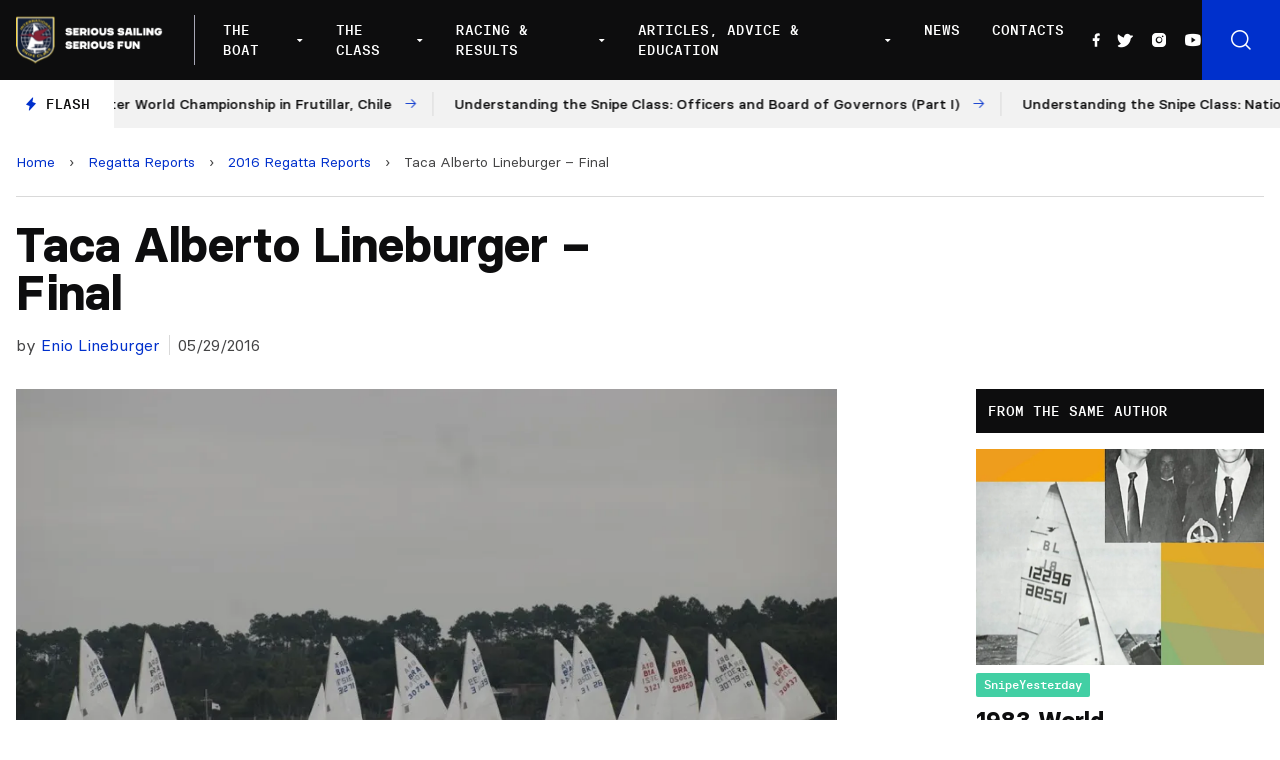

--- FILE ---
content_type: text/html; charset=UTF-8
request_url: https://www.snipe.org/regatta-reports/2016-regattas/taca-alberto-lineburger-final-2/
body_size: 17271
content:

<!doctype html>
<!--[if lt IE 9]><html class="no-js no-svg ie lt-ie9 lt-ie8 lt-ie7" lang="en-US"> <![endif]-->
<!--[if IE 9]><html class="no-js no-svg ie ie9 lt-ie9 lt-ie8" lang="en-US"> <![endif]-->
<!--[if gt IE 9]><!--><html class="no-js no-svg" lang="en-US"> <!--<![endif]-->
<head>
    <meta charset="UTF-8" />
    <meta name="description" content="Snipe Class International Racing Association">
    <link rel="stylesheet" href="https://www.snipe.org/wp-content/themes/snipe/style.css" type="text/css" media="screen" />
    <meta http-equiv="Content-Type" content="text/html; charset=UTF-8" />
    <meta http-equiv="X-UA-Compatible" content="IE=edge">
    <meta name="viewport" content="width=device-width, initial-scale=1">
    <link rel="author" href="https://www.snipe.org/wp-content/themes/snipe/humans.txt" />
    <link rel="pingback" href="https://www.snipe.org/xmlrpc.php" />
    <link rel="profile" href="https://gmpg.org/xfn/11">
    <meta name='robots' content='index, follow, max-image-preview:large, max-snippet:-1, max-video-preview:-1' />
	<style>img:is([sizes="auto" i], [sizes^="auto," i]) { contain-intrinsic-size: 3000px 1500px }</style>
	
	<!-- This site is optimized with the Yoast SEO plugin v18.0 - https://yoast.com/wordpress/plugins/seo/ -->
	<title>Taca Alberto Lineburger - Final - SnipeToday - Snipe Class International</title>
	<meta name="description" content="SnipeToday - A Site for All Snipe Sailors" />
	<link rel="canonical" href="https://www.snipe.org/regatta-reports/2016-regattas/taca-alberto-lineburger-final-2/" />
	<meta property="og:locale" content="en_US" />
	<meta property="og:type" content="article" />
	<meta property="og:title" content="Taca Alberto Lineburger - Final - SnipeToday - Snipe Class International" />
	<meta property="og:description" content="SnipeToday - A Site for All Snipe Sailors" />
	<meta property="og:url" content="https://www.snipe.org/regatta-reports/2016-regattas/taca-alberto-lineburger-final-2/" />
	<meta property="og:site_name" content="SnipeToday - Snipe Class International" />
	<meta property="article:publisher" content="https://www.facebook.com/SnipeToday/" />
	<meta property="article:published_time" content="2016-05-29T21:11:39+00:00" />
	<meta property="og:image" content="https://www.snipe.org/wp-content/uploads/2016/05/k2_items_src_14897aded4cfe20b8f9e4560894accd6.jpg" />
	<meta property="og:image:width" content="930" />
	<meta property="og:image:height" content="623" />
	<meta property="og:image:type" content="image/jpeg" />
	<meta name="twitter:card" content="summary_large_image" />
	<meta name="twitter:creator" content="@SnipeToday" />
	<meta name="twitter:site" content="@SnipeToday" />
	<meta name="twitter:label1" content="Written by" />
	<meta name="twitter:data1" content="Enio Lineburger" />
	<script type="application/ld+json" class="yoast-schema-graph">{"@context":"https://schema.org","@graph":[{"@type":"Organization","@id":"https://www.snipe.org/#organization","name":"Snipe Class International | SnipeToday","url":"https://www.snipe.org/","sameAs":["https://www.facebook.com/SnipeToday/","https://www.instagram.com/snipetoday/","https://www.youtube.com/channel/UCn3GeQDfz2nRDLKlbjkCPlw","https://twitter.com/SnipeToday"],"logo":{"@type":"ImageObject","@id":"https://www.snipe.org/#logo","inLanguage":"en-US","url":"https://www.snipe.org/wp-content/uploads/2022/01/SCIRA_LOGOS-1.jpg","contentUrl":"https://www.snipe.org/wp-content/uploads/2022/01/SCIRA_LOGOS-1.jpg","width":300,"height":165,"caption":"Snipe Class International | SnipeToday"},"image":{"@id":"https://www.snipe.org/#logo"}},{"@type":"WebSite","@id":"https://www.snipe.org/#website","url":"https://www.snipe.org/","name":"SnipeToday - Snipe Class International","description":"Snipe Class International Racing Association","publisher":{"@id":"https://www.snipe.org/#organization"},"potentialAction":[{"@type":"SearchAction","target":{"@type":"EntryPoint","urlTemplate":"https://www.snipe.org/?s={search_term_string}"},"query-input":"required name=search_term_string"}],"inLanguage":"en-US"},{"@type":"ImageObject","@id":"https://www.snipe.org/regatta-reports/2016-regattas/taca-alberto-lineburger-final-2/#primaryimage","inLanguage":"en-US","url":"https://www.snipe.org/wp-content/uploads/2016/05/k2_items_src_14897aded4cfe20b8f9e4560894accd6.jpg","contentUrl":"https://www.snipe.org/wp-content/uploads/2016/05/k2_items_src_14897aded4cfe20b8f9e4560894accd6.jpg","width":930,"height":623},{"@type":"WebPage","@id":"https://www.snipe.org/regatta-reports/2016-regattas/taca-alberto-lineburger-final-2/#webpage","url":"https://www.snipe.org/regatta-reports/2016-regattas/taca-alberto-lineburger-final-2/","name":"Taca Alberto Lineburger - Final - SnipeToday - Snipe Class International","isPartOf":{"@id":"https://www.snipe.org/#website"},"primaryImageOfPage":{"@id":"https://www.snipe.org/regatta-reports/2016-regattas/taca-alberto-lineburger-final-2/#primaryimage"},"datePublished":"2016-05-29T21:11:39+00:00","dateModified":"2016-05-29T21:11:39+00:00","description":"SnipeToday - A Site for All Snipe Sailors","breadcrumb":{"@id":"https://www.snipe.org/regatta-reports/2016-regattas/taca-alberto-lineburger-final-2/#breadcrumb"},"inLanguage":"en-US","potentialAction":[{"@type":"ReadAction","target":["https://www.snipe.org/regatta-reports/2016-regattas/taca-alberto-lineburger-final-2/"]}]},{"@type":"BreadcrumbList","@id":"https://www.snipe.org/regatta-reports/2016-regattas/taca-alberto-lineburger-final-2/#breadcrumb","itemListElement":[{"@type":"ListItem","position":1,"name":"Home","item":"https://www.snipe.org/"},{"@type":"ListItem","position":2,"name":"Regatta Reports","item":"https://www.snipe.org/category/regatta-reports/"},{"@type":"ListItem","position":3,"name":"2016 Regatta Reports","item":"https://www.snipe.org/category/regatta-reports/2016-regattas/"},{"@type":"ListItem","position":4,"name":"Taca Alberto Lineburger &#8211; Final"}]},{"@type":"Article","@id":"https://www.snipe.org/regatta-reports/2016-regattas/taca-alberto-lineburger-final-2/#article","isPartOf":{"@id":"https://www.snipe.org/regatta-reports/2016-regattas/taca-alberto-lineburger-final-2/#webpage"},"author":{"@id":"https://www.snipe.org/#/schema/person/ff0d67eb68f6a93652fcf068d56c616c"},"headline":"Taca Alberto Lineburger &#8211; Final","datePublished":"2016-05-29T21:11:39+00:00","dateModified":"2016-05-29T21:11:39+00:00","mainEntityOfPage":{"@id":"https://www.snipe.org/regatta-reports/2016-regattas/taca-alberto-lineburger-final-2/#webpage"},"wordCount":100,"publisher":{"@id":"https://www.snipe.org/#organization"},"image":{"@id":"https://www.snipe.org/regatta-reports/2016-regattas/taca-alberto-lineburger-final-2/#primaryimage"},"thumbnailUrl":"https://www.snipe.org/wp-content/uploads/2016/05/k2_items_src_14897aded4cfe20b8f9e4560894accd6.jpg","keywords":["Brazil","Henry Boabaid","Lagoa dos Esteves","Ricard Grassmann","Taca Alberto Lineburger"],"articleSection":["2016 Regatta Reports"],"inLanguage":"en-US"},{"@type":"Person","@id":"https://www.snipe.org/#/schema/person/ff0d67eb68f6a93652fcf068d56c616c","name":"Enio Lineburger","image":{"@type":"ImageObject","@id":"https://www.snipe.org/#personlogo","inLanguage":"en-US","url":"https://secure.gravatar.com/avatar/3f10f5248ba8b7a71ee651911ad9267f?s=96&d=mm&r=g","contentUrl":"https://secure.gravatar.com/avatar/3f10f5248ba8b7a71ee651911ad9267f?s=96&d=mm&r=g","caption":"Enio Lineburger"},"url":"https://www.snipe.org/author/eniolineburger/"}]}</script>
	<!-- / Yoast SEO plugin. -->


<link rel='dns-prefetch' href='//unpkg.com' />
<link rel='dns-prefetch' href='//cdn.jsdelivr.net' />
<link rel="alternate" type="application/rss+xml" title="SnipeToday - Snipe Class International &raquo; Feed" href="https://www.snipe.org/feed/" />
<link rel="alternate" type="application/rss+xml" title="SnipeToday - Snipe Class International &raquo; Comments Feed" href="https://www.snipe.org/comments/feed/" />
<script type="text/javascript">
/* <![CDATA[ */
window._wpemojiSettings = {"baseUrl":"https:\/\/s.w.org\/images\/core\/emoji\/15.0.3\/72x72\/","ext":".png","svgUrl":"https:\/\/s.w.org\/images\/core\/emoji\/15.0.3\/svg\/","svgExt":".svg","source":{"concatemoji":"https:\/\/www.snipe.org\/wp-includes\/js\/wp-emoji-release.min.js?ver=6.7.4"}};
/*! This file is auto-generated */
!function(i,n){var o,s,e;function c(e){try{var t={supportTests:e,timestamp:(new Date).valueOf()};sessionStorage.setItem(o,JSON.stringify(t))}catch(e){}}function p(e,t,n){e.clearRect(0,0,e.canvas.width,e.canvas.height),e.fillText(t,0,0);var t=new Uint32Array(e.getImageData(0,0,e.canvas.width,e.canvas.height).data),r=(e.clearRect(0,0,e.canvas.width,e.canvas.height),e.fillText(n,0,0),new Uint32Array(e.getImageData(0,0,e.canvas.width,e.canvas.height).data));return t.every(function(e,t){return e===r[t]})}function u(e,t,n){switch(t){case"flag":return n(e,"\ud83c\udff3\ufe0f\u200d\u26a7\ufe0f","\ud83c\udff3\ufe0f\u200b\u26a7\ufe0f")?!1:!n(e,"\ud83c\uddfa\ud83c\uddf3","\ud83c\uddfa\u200b\ud83c\uddf3")&&!n(e,"\ud83c\udff4\udb40\udc67\udb40\udc62\udb40\udc65\udb40\udc6e\udb40\udc67\udb40\udc7f","\ud83c\udff4\u200b\udb40\udc67\u200b\udb40\udc62\u200b\udb40\udc65\u200b\udb40\udc6e\u200b\udb40\udc67\u200b\udb40\udc7f");case"emoji":return!n(e,"\ud83d\udc26\u200d\u2b1b","\ud83d\udc26\u200b\u2b1b")}return!1}function f(e,t,n){var r="undefined"!=typeof WorkerGlobalScope&&self instanceof WorkerGlobalScope?new OffscreenCanvas(300,150):i.createElement("canvas"),a=r.getContext("2d",{willReadFrequently:!0}),o=(a.textBaseline="top",a.font="600 32px Arial",{});return e.forEach(function(e){o[e]=t(a,e,n)}),o}function t(e){var t=i.createElement("script");t.src=e,t.defer=!0,i.head.appendChild(t)}"undefined"!=typeof Promise&&(o="wpEmojiSettingsSupports",s=["flag","emoji"],n.supports={everything:!0,everythingExceptFlag:!0},e=new Promise(function(e){i.addEventListener("DOMContentLoaded",e,{once:!0})}),new Promise(function(t){var n=function(){try{var e=JSON.parse(sessionStorage.getItem(o));if("object"==typeof e&&"number"==typeof e.timestamp&&(new Date).valueOf()<e.timestamp+604800&&"object"==typeof e.supportTests)return e.supportTests}catch(e){}return null}();if(!n){if("undefined"!=typeof Worker&&"undefined"!=typeof OffscreenCanvas&&"undefined"!=typeof URL&&URL.createObjectURL&&"undefined"!=typeof Blob)try{var e="postMessage("+f.toString()+"("+[JSON.stringify(s),u.toString(),p.toString()].join(",")+"));",r=new Blob([e],{type:"text/javascript"}),a=new Worker(URL.createObjectURL(r),{name:"wpTestEmojiSupports"});return void(a.onmessage=function(e){c(n=e.data),a.terminate(),t(n)})}catch(e){}c(n=f(s,u,p))}t(n)}).then(function(e){for(var t in e)n.supports[t]=e[t],n.supports.everything=n.supports.everything&&n.supports[t],"flag"!==t&&(n.supports.everythingExceptFlag=n.supports.everythingExceptFlag&&n.supports[t]);n.supports.everythingExceptFlag=n.supports.everythingExceptFlag&&!n.supports.flag,n.DOMReady=!1,n.readyCallback=function(){n.DOMReady=!0}}).then(function(){return e}).then(function(){var e;n.supports.everything||(n.readyCallback(),(e=n.source||{}).concatemoji?t(e.concatemoji):e.wpemoji&&e.twemoji&&(t(e.twemoji),t(e.wpemoji)))}))}((window,document),window._wpemojiSettings);
/* ]]> */
</script>
<style id='wp-emoji-styles-inline-css' type='text/css'>

	img.wp-smiley, img.emoji {
		display: inline !important;
		border: none !important;
		box-shadow: none !important;
		height: 1em !important;
		width: 1em !important;
		margin: 0 0.07em !important;
		vertical-align: -0.1em !important;
		background: none !important;
		padding: 0 !important;
	}
</style>
<link rel='stylesheet' id='wp-block-library-css' href='https://www.snipe.org/wp-includes/css/dist/block-library/style.min.css?ver=6.7.4' type='text/css' media='all' />
<style id='global-styles-inline-css' type='text/css'>
:root{--wp--preset--aspect-ratio--square: 1;--wp--preset--aspect-ratio--4-3: 4/3;--wp--preset--aspect-ratio--3-4: 3/4;--wp--preset--aspect-ratio--3-2: 3/2;--wp--preset--aspect-ratio--2-3: 2/3;--wp--preset--aspect-ratio--16-9: 16/9;--wp--preset--aspect-ratio--9-16: 9/16;--wp--preset--color--black: #000000;--wp--preset--color--cyan-bluish-gray: #abb8c3;--wp--preset--color--white: #ffffff;--wp--preset--color--pale-pink: #f78da7;--wp--preset--color--vivid-red: #cf2e2e;--wp--preset--color--luminous-vivid-orange: #ff6900;--wp--preset--color--luminous-vivid-amber: #fcb900;--wp--preset--color--light-green-cyan: #7bdcb5;--wp--preset--color--vivid-green-cyan: #00d084;--wp--preset--color--pale-cyan-blue: #8ed1fc;--wp--preset--color--vivid-cyan-blue: #0693e3;--wp--preset--color--vivid-purple: #9b51e0;--wp--preset--color--primary: #0030CC;--wp--preset--gradient--vivid-cyan-blue-to-vivid-purple: linear-gradient(135deg,rgba(6,147,227,1) 0%,rgb(155,81,224) 100%);--wp--preset--gradient--light-green-cyan-to-vivid-green-cyan: linear-gradient(135deg,rgb(122,220,180) 0%,rgb(0,208,130) 100%);--wp--preset--gradient--luminous-vivid-amber-to-luminous-vivid-orange: linear-gradient(135deg,rgba(252,185,0,1) 0%,rgba(255,105,0,1) 100%);--wp--preset--gradient--luminous-vivid-orange-to-vivid-red: linear-gradient(135deg,rgba(255,105,0,1) 0%,rgb(207,46,46) 100%);--wp--preset--gradient--very-light-gray-to-cyan-bluish-gray: linear-gradient(135deg,rgb(238,238,238) 0%,rgb(169,184,195) 100%);--wp--preset--gradient--cool-to-warm-spectrum: linear-gradient(135deg,rgb(74,234,220) 0%,rgb(151,120,209) 20%,rgb(207,42,186) 40%,rgb(238,44,130) 60%,rgb(251,105,98) 80%,rgb(254,248,76) 100%);--wp--preset--gradient--blush-light-purple: linear-gradient(135deg,rgb(255,206,236) 0%,rgb(152,150,240) 100%);--wp--preset--gradient--blush-bordeaux: linear-gradient(135deg,rgb(254,205,165) 0%,rgb(254,45,45) 50%,rgb(107,0,62) 100%);--wp--preset--gradient--luminous-dusk: linear-gradient(135deg,rgb(255,203,112) 0%,rgb(199,81,192) 50%,rgb(65,88,208) 100%);--wp--preset--gradient--pale-ocean: linear-gradient(135deg,rgb(255,245,203) 0%,rgb(182,227,212) 50%,rgb(51,167,181) 100%);--wp--preset--gradient--electric-grass: linear-gradient(135deg,rgb(202,248,128) 0%,rgb(113,206,126) 100%);--wp--preset--gradient--midnight: linear-gradient(135deg,rgb(2,3,129) 0%,rgb(40,116,252) 100%);--wp--preset--font-size--small: 12px;--wp--preset--font-size--medium: 20px;--wp--preset--font-size--large: 20px;--wp--preset--font-size--x-large: 42px;--wp--preset--font-size--normal: 16px;--wp--preset--font-size--extra-large: 24px;--wp--preset--font-size--huge: 40px;--wp--preset--font-family--system-font: -apple-system,BlinkMacSystemFont,"Segoe UI",Roboto,Oxygen-Sans,Ubuntu,Cantarell, "Helvetica Neue",sans-serif;--wp--preset--font-family--helvetica-arial: Helvetica Neue, Helvetica, Arial, sans-serif;--wp--preset--spacing--20: 0.44rem;--wp--preset--spacing--30: 0.67rem;--wp--preset--spacing--40: 1rem;--wp--preset--spacing--50: 1.5rem;--wp--preset--spacing--60: 2.25rem;--wp--preset--spacing--70: 3.38rem;--wp--preset--spacing--80: 5.06rem;--wp--preset--shadow--natural: 6px 6px 9px rgba(0, 0, 0, 0.2);--wp--preset--shadow--deep: 12px 12px 50px rgba(0, 0, 0, 0.4);--wp--preset--shadow--sharp: 6px 6px 0px rgba(0, 0, 0, 0.2);--wp--preset--shadow--outlined: 6px 6px 0px -3px rgba(255, 255, 255, 1), 6px 6px rgba(0, 0, 0, 1);--wp--preset--shadow--crisp: 6px 6px 0px rgba(0, 0, 0, 1);}:root { --wp--style--global--content-size: 1024px;--wp--style--global--wide-size: 1280px; }:where(body) { margin: 0; }.wp-site-blocks > .alignleft { float: left; margin-right: 2em; }.wp-site-blocks > .alignright { float: right; margin-left: 2em; }.wp-site-blocks > .aligncenter { justify-content: center; margin-left: auto; margin-right: auto; }:where(.is-layout-flex){gap: 0.5em;}:where(.is-layout-grid){gap: 0.5em;}.is-layout-flow > .alignleft{float: left;margin-inline-start: 0;margin-inline-end: 2em;}.is-layout-flow > .alignright{float: right;margin-inline-start: 2em;margin-inline-end: 0;}.is-layout-flow > .aligncenter{margin-left: auto !important;margin-right: auto !important;}.is-layout-constrained > .alignleft{float: left;margin-inline-start: 0;margin-inline-end: 2em;}.is-layout-constrained > .alignright{float: right;margin-inline-start: 2em;margin-inline-end: 0;}.is-layout-constrained > .aligncenter{margin-left: auto !important;margin-right: auto !important;}.is-layout-constrained > :where(:not(.alignleft):not(.alignright):not(.alignfull)){max-width: var(--wp--style--global--content-size);margin-left: auto !important;margin-right: auto !important;}.is-layout-constrained > .alignwide{max-width: var(--wp--style--global--wide-size);}body .is-layout-flex{display: flex;}.is-layout-flex{flex-wrap: wrap;align-items: center;}.is-layout-flex > :is(*, div){margin: 0;}body .is-layout-grid{display: grid;}.is-layout-grid > :is(*, div){margin: 0;}body{padding-top: 0px;padding-right: 0px;padding-bottom: 0px;padding-left: 0px;}a:where(:not(.wp-element-button)){text-decoration: underline;}:root :where(.wp-element-button, .wp-block-button__link){background-color: #32373c;border-width: 0;color: #fff;font-family: inherit;font-size: inherit;line-height: inherit;padding: calc(0.667em + 2px) calc(1.333em + 2px);text-decoration: none;}.has-black-color{color: var(--wp--preset--color--black) !important;}.has-cyan-bluish-gray-color{color: var(--wp--preset--color--cyan-bluish-gray) !important;}.has-white-color{color: var(--wp--preset--color--white) !important;}.has-pale-pink-color{color: var(--wp--preset--color--pale-pink) !important;}.has-vivid-red-color{color: var(--wp--preset--color--vivid-red) !important;}.has-luminous-vivid-orange-color{color: var(--wp--preset--color--luminous-vivid-orange) !important;}.has-luminous-vivid-amber-color{color: var(--wp--preset--color--luminous-vivid-amber) !important;}.has-light-green-cyan-color{color: var(--wp--preset--color--light-green-cyan) !important;}.has-vivid-green-cyan-color{color: var(--wp--preset--color--vivid-green-cyan) !important;}.has-pale-cyan-blue-color{color: var(--wp--preset--color--pale-cyan-blue) !important;}.has-vivid-cyan-blue-color{color: var(--wp--preset--color--vivid-cyan-blue) !important;}.has-vivid-purple-color{color: var(--wp--preset--color--vivid-purple) !important;}.has-primary-color{color: var(--wp--preset--color--primary) !important;}.has-black-background-color{background-color: var(--wp--preset--color--black) !important;}.has-cyan-bluish-gray-background-color{background-color: var(--wp--preset--color--cyan-bluish-gray) !important;}.has-white-background-color{background-color: var(--wp--preset--color--white) !important;}.has-pale-pink-background-color{background-color: var(--wp--preset--color--pale-pink) !important;}.has-vivid-red-background-color{background-color: var(--wp--preset--color--vivid-red) !important;}.has-luminous-vivid-orange-background-color{background-color: var(--wp--preset--color--luminous-vivid-orange) !important;}.has-luminous-vivid-amber-background-color{background-color: var(--wp--preset--color--luminous-vivid-amber) !important;}.has-light-green-cyan-background-color{background-color: var(--wp--preset--color--light-green-cyan) !important;}.has-vivid-green-cyan-background-color{background-color: var(--wp--preset--color--vivid-green-cyan) !important;}.has-pale-cyan-blue-background-color{background-color: var(--wp--preset--color--pale-cyan-blue) !important;}.has-vivid-cyan-blue-background-color{background-color: var(--wp--preset--color--vivid-cyan-blue) !important;}.has-vivid-purple-background-color{background-color: var(--wp--preset--color--vivid-purple) !important;}.has-primary-background-color{background-color: var(--wp--preset--color--primary) !important;}.has-black-border-color{border-color: var(--wp--preset--color--black) !important;}.has-cyan-bluish-gray-border-color{border-color: var(--wp--preset--color--cyan-bluish-gray) !important;}.has-white-border-color{border-color: var(--wp--preset--color--white) !important;}.has-pale-pink-border-color{border-color: var(--wp--preset--color--pale-pink) !important;}.has-vivid-red-border-color{border-color: var(--wp--preset--color--vivid-red) !important;}.has-luminous-vivid-orange-border-color{border-color: var(--wp--preset--color--luminous-vivid-orange) !important;}.has-luminous-vivid-amber-border-color{border-color: var(--wp--preset--color--luminous-vivid-amber) !important;}.has-light-green-cyan-border-color{border-color: var(--wp--preset--color--light-green-cyan) !important;}.has-vivid-green-cyan-border-color{border-color: var(--wp--preset--color--vivid-green-cyan) !important;}.has-pale-cyan-blue-border-color{border-color: var(--wp--preset--color--pale-cyan-blue) !important;}.has-vivid-cyan-blue-border-color{border-color: var(--wp--preset--color--vivid-cyan-blue) !important;}.has-vivid-purple-border-color{border-color: var(--wp--preset--color--vivid-purple) !important;}.has-primary-border-color{border-color: var(--wp--preset--color--primary) !important;}.has-vivid-cyan-blue-to-vivid-purple-gradient-background{background: var(--wp--preset--gradient--vivid-cyan-blue-to-vivid-purple) !important;}.has-light-green-cyan-to-vivid-green-cyan-gradient-background{background: var(--wp--preset--gradient--light-green-cyan-to-vivid-green-cyan) !important;}.has-luminous-vivid-amber-to-luminous-vivid-orange-gradient-background{background: var(--wp--preset--gradient--luminous-vivid-amber-to-luminous-vivid-orange) !important;}.has-luminous-vivid-orange-to-vivid-red-gradient-background{background: var(--wp--preset--gradient--luminous-vivid-orange-to-vivid-red) !important;}.has-very-light-gray-to-cyan-bluish-gray-gradient-background{background: var(--wp--preset--gradient--very-light-gray-to-cyan-bluish-gray) !important;}.has-cool-to-warm-spectrum-gradient-background{background: var(--wp--preset--gradient--cool-to-warm-spectrum) !important;}.has-blush-light-purple-gradient-background{background: var(--wp--preset--gradient--blush-light-purple) !important;}.has-blush-bordeaux-gradient-background{background: var(--wp--preset--gradient--blush-bordeaux) !important;}.has-luminous-dusk-gradient-background{background: var(--wp--preset--gradient--luminous-dusk) !important;}.has-pale-ocean-gradient-background{background: var(--wp--preset--gradient--pale-ocean) !important;}.has-electric-grass-gradient-background{background: var(--wp--preset--gradient--electric-grass) !important;}.has-midnight-gradient-background{background: var(--wp--preset--gradient--midnight) !important;}.has-small-font-size{font-size: var(--wp--preset--font-size--small) !important;}.has-medium-font-size{font-size: var(--wp--preset--font-size--medium) !important;}.has-large-font-size{font-size: var(--wp--preset--font-size--large) !important;}.has-x-large-font-size{font-size: var(--wp--preset--font-size--x-large) !important;}.has-normal-font-size{font-size: var(--wp--preset--font-size--normal) !important;}.has-extra-large-font-size{font-size: var(--wp--preset--font-size--extra-large) !important;}.has-huge-font-size{font-size: var(--wp--preset--font-size--huge) !important;}.has-system-font-font-family{font-family: var(--wp--preset--font-family--system-font) !important;}.has-helvetica-arial-font-family{font-family: var(--wp--preset--font-family--helvetica-arial) !important;}
:where(.wp-block-post-template.is-layout-flex){gap: 1.25em;}:where(.wp-block-post-template.is-layout-grid){gap: 1.25em;}
:where(.wp-block-columns.is-layout-flex){gap: 2em;}:where(.wp-block-columns.is-layout-grid){gap: 2em;}
:root :where(.wp-block-pullquote){font-size: 1.5em;line-height: 1.6;}
</style>
<link rel='stylesheet' id='phosphor-icons-css' href='https://www.snipe.org/wp-content/themes/snipe/static/assets/dist/js/vendor/phosphor-icons/src/css/phosphor.css?ver=6.7.4' type='text/css' media='all' />
<link rel='stylesheet' id='chocolat-css' href='https://www.snipe.org/wp-content/themes/snipe/static/assets/dist/js/vendor/chocolat/dist/css/chocolat.css?ver=6.7.4' type='text/css' media='all' />
<link rel='stylesheet' id='fullcalendar-css' href='https://www.snipe.org/wp-content/themes/snipe/static/assets/dist/js/vendor/fullcalendar/main.min.css?ver=6.7.4' type='text/css' media='all' />
<link rel='stylesheet' id='snipe-css' href='https://www.snipe.org/wp-content/themes/snipe/static/assets/dist/css/style.css?ver=1643216868' type='text/css' media='all' />
<link rel='stylesheet' id='jquery-lazyloadxt-fadein-css-css' href='//www.snipe.org/wp-content/plugins/a3-lazy-load/assets/css/jquery.lazyloadxt.fadein.css?ver=6.7.4' type='text/css' media='all' />
<link rel='stylesheet' id='a3a3_lazy_load-css' href='//www.snipe.org/wp-content/uploads/sass/a3_lazy_load.min.css?ver=1642087929' type='text/css' media='all' />
<script type="text/javascript" src="https://www.snipe.org/wp-includes/js/jquery/jquery.min.js?ver=3.7.1" id="jquery-core-js"></script>
<script type="text/javascript" src="https://www.snipe.org/wp-includes/js/jquery/jquery-migrate.min.js?ver=3.4.1" id="jquery-migrate-js"></script>
<script type="text/javascript" src="https://www.snipe.org/wp-content/themes/snipe/static/assets/dist/js/vendor/chocolat/dist/js/chocolat.js?ver=6.7.4" id="chocolat-js"></script>
<script type="text/javascript" src="https://unpkg.com/embla-carousel/embla-carousel.umd.js?ver=6.7.4" id="embla-js"></script>
<script type="text/javascript" src="https://unpkg.com/embla-carousel-autoplay/embla-carousel-autoplay.umd.js?ver=6.7.4" id="embla-autoplay-js"></script>
<script type="text/javascript" src="//cdn.jsdelivr.net/npm/jquery.marquee@1.6.0/jquery.marquee.min.js?ver=6.7.4" id="telex-js"></script>
<script type="text/javascript" src="https://www.snipe.org/wp-content/themes/snipe/static/assets/dist/js/vendor/fullcalendar/main.min.js?ver=6.7.4" id="fullcalendar-js"></script>
<script type="text/javascript" id="snipe-js-extra">
/* <![CDATA[ */
var global_vars = {"siteurl":"https:\/\/www.snipe.org"};
/* ]]> */
</script>
<script type="text/javascript" src="https://www.snipe.org/wp-content/themes/snipe/static/assets/dist/js/app.min.js?ver=1644239884" id="snipe-js"></script>
<link rel="https://api.w.org/" href="https://www.snipe.org/wp-json/" /><link rel="alternate" title="JSON" type="application/json" href="https://www.snipe.org/wp-json/wp/v2/posts/2858" /><link rel="EditURI" type="application/rsd+xml" title="RSD" href="https://www.snipe.org/xmlrpc.php?rsd" />
<meta name="generator" content="WordPress 6.7.4" />
<link rel='shortlink' href='https://www.snipe.org/?p=2858' />
<link rel="alternate" title="oEmbed (JSON)" type="application/json+oembed" href="https://www.snipe.org/wp-json/oembed/1.0/embed?url=https%3A%2F%2Fwww.snipe.org%2Fregatta-reports%2F2016-regattas%2Ftaca-alberto-lineburger-final-2%2F" />
<link rel="alternate" title="oEmbed (XML)" type="text/xml+oembed" href="https://www.snipe.org/wp-json/oembed/1.0/embed?url=https%3A%2F%2Fwww.snipe.org%2Fregatta-reports%2F2016-regattas%2Ftaca-alberto-lineburger-final-2%2F&#038;format=xml" />
<style type="text/css">body.logged-in .broken_link, body.logged-in 
 a.broken_link {
	text-decoration: line-through;
}</style><link rel="icon" href="https://www.snipe.org/wp-content/uploads/2022/01/cropped-favicon-snipe-white-32x32.png" sizes="32x32" />
<link rel="icon" href="https://www.snipe.org/wp-content/uploads/2022/01/cropped-favicon-snipe-white-192x192.png" sizes="192x192" />
<link rel="apple-touch-icon" href="https://www.snipe.org/wp-content/uploads/2022/01/cropped-favicon-snipe-white-180x180.png" />
<meta name="msapplication-TileImage" content="https://www.snipe.org/wp-content/uploads/2022/01/cropped-favicon-snipe-white-270x270.png" />

			</head>

	<body class="post-template-default single single-post postid-2858 single-format-standard" data-template="base.twig">

		<header class="main-header js-mainHeader" >
            <div class="main-header__wrapper">
            <div class="main-header__logo">
                <a href="https://www.snipe.org">
                    <img src="https://www.snipe.org/wp-content/uploads/2021/12/logo-scira.png" alt="SnipeToday - Snipe Class International Logo">
                </a>
            </div>
            <div class="main-header__nav">
                <nav id="nav-main" class="nav-main" role="navigation">
                    	<ul>
					<li class=" menu-item menu-item-type-custom menu-item-object-custom menu-item-42535 menu-item-has-children">
				<a target="" href="#">The Boat</a>
									<div class="nav-main__submenu ">
						<ul class="">
															<li><span>About The Boat</span></li>
																					
																	<li class=" menu-item menu-item-type-post_type menu-item-object-page menu-item-42534 flex items-center">
																				<a target="" href="https://www.snipe.org/the-snipe/">The Snipe</a>
									</li>
																						
																	<li class=" menu-item menu-item-type-post_type menu-item-object-page menu-item-42533 flex items-center">
																				<a target="" href="https://www.snipe.org/snipe-history/">Snipe History</a>
									</li>
																						
																	<li class=" menu-item menu-item-type-post_type menu-item-object-page menu-item-42531 flex items-center">
																				<a target="" href="https://www.snipe.org/buying-a-snipe/">Buying a Snipe</a>
									</li>
																						
																	<li class=" menu-item menu-item-type-post_type menu-item-object-page menu-item-42532 flex items-center">
																				<a target="" href="https://www.snipe.org/why-sail-a-snipe/">Why Sail a Snipe</a>
									</li>
																						
																	<li class=" menu-item menu-item-type-post_type menu-item-object-page menu-item-42530 flex items-center">
																				<a target="" href="https://www.snipe.org/new-boats-and-dealers/">New Boats and Dealers</a>
									</li>
																						
																	<li class=" menu-item menu-item-type-post_type menu-item-object-page menu-item-42529 flex items-center">
																				<a target="" href="https://www.snipe.org/buying-a-used-snipe/">Buying a Used Snipe</a>
									</li>
																						
																	<li class=" menu-item menu-item-type-post_type menu-item-object-page menu-item-42528 flex items-center">
																				<a target="" href="https://www.snipe.org/suppliers/">Suppliers</a>
									</li>
																					</ul>
													<a href="https://www.snipe.org/why-sail-a-snipe/">
								<div>
									<h3>Why Sail a Snipe</h3>
									<p>What keeps such a large group of sailors from all levels addicted to the Snipe?</p>
									<span class="has-arrow has-arrow--white">Read more</span>
								</div>
								<figure>
									    <picture>
        <source 
            srcset="
                https://www.snipe.org/wp-content/uploads/2021/11/255464159_465852648231668_3290938715795315785_n-300x203.webp 300w,
                https://www.snipe.org/wp-content/uploads/2021/11/255464159_465852648231668_3290938715795315785_n-768x521.webp 768w,
                https://www.snipe.org/wp-content/uploads/2021/11/255464159_465852648231668_3290938715795315785_n-1024x694.webp 1024w,
                https://www.snipe.org/wp-content/uploads/2021/11/255464159_465852648231668_3290938715795315785_n.webp 1400w"
            loading="lazy"
            type="image/webp">
        <source 
            srcset="
                https://www.snipe.org/wp-content/uploads/2021/11/255464159_465852648231668_3290938715795315785_n-300x203.jpeg 300w,
                https://www.snipe.org/wp-content/uploads/2021/11/255464159_465852648231668_3290938715795315785_n-768x521.jpeg 768w,
                https://www.snipe.org/wp-content/uploads/2021/11/255464159_465852648231668_3290938715795315785_n-1024x694.jpeg 1024w,
                https://www.snipe.org/wp-content/uploads/2021/11/255464159_465852648231668_3290938715795315785_n.jpeg 1400w"
            loading="lazy"
            type="image/jpg">
        <img 
            src="https://www.snipe.org/wp-content/uploads/2021/11/255464159_465852648231668_3290938715795315785_n.jpeg"
            srcset="https://www.snipe.org/wp-content/uploads/2021/11/255464159_465852648231668_3290938715795315785_n.jpeg 1440w, https://www.snipe.org/wp-content/uploads/2021/11/255464159_465852648231668_3290938715795315785_n-300x203.jpeg 300w, https://www.snipe.org/wp-content/uploads/2021/11/255464159_465852648231668_3290938715795315785_n-768x521.jpeg 768w, https://www.snipe.org/wp-content/uploads/2021/11/255464159_465852648231668_3290938715795315785_n-1024x694.jpeg 1024w"
            alt="Why Sail a Snipe Image"
            loading="lazy"
        />
    </picture>
								</figure>
							</a>
											</div>
							</li>
					<li class=" menu-item menu-item-type-custom menu-item-object-custom menu-item-42589 menu-item-has-children">
				<a target="" href="#">The Class</a>
									<div class="nav-main__submenu nav-main__submenu-col">
						<ul class="">
																					
																	<li class=" menu-item menu-item-type-custom menu-item-object-custom menu-item-42557 menu-item-has-children"><span class="block mb-2">SCIRA Rules</span>
										<ul>
																							<li class=" menu-item menu-item-type-post_type menu-item-object-page menu-item-42558">
													<a target="" href="https://www.snipe.org/class-rules/">Class Rules</a>
												</li>
																							<li class=" menu-item menu-item-type-post_type menu-item-object-page menu-item-42559">
													<a target="" href="https://www.snipe.org/deed-of-gifts/">Deed of Gifts</a>
												</li>
																							<li class=" menu-item menu-item-type-post_type menu-item-object-page menu-item-42560">
													<a target="" href="https://www.snipe.org/rules-proposal/">Rules Proposal</a>
												</li>
																					</ul>
									</li>
																						
																	<li class=" menu-item menu-item-type-custom menu-item-object-custom menu-item-42561 menu-item-has-children"><span class="block mb-2">SCIRA Organization</span>
										<ul>
																							<li class=" menu-item menu-item-type-post_type menu-item-object-page menu-item-42568">
													<a target="" href="https://www.snipe.org/board-officers/">Board Officers</a>
												</li>
																							<li class=" menu-item menu-item-type-post_type menu-item-object-page menu-item-53359">
													<a target="" href="https://www.snipe.org/past-commodores-honorary/">Past Commodores / Honorary</a>
												</li>
																							<li class=" menu-item menu-item-type-post_type menu-item-object-page menu-item-42564">
													<a target="" href="https://www.snipe.org/national-secretaries/">National Secretaries</a>
												</li>
																							<li class=" menu-item menu-item-type-post_type menu-item-object-page menu-item-42563">
													<a target="" href="https://www.snipe.org/fleets-districts/">Fleets / Districts</a>
												</li>
																							<li class=" menu-item menu-item-type-post_type menu-item-object-page menu-item-42562">
													<a target="" href="https://www.snipe.org/coaching-clinics/">Coaching Clinics</a>
												</li>
																					</ul>
									</li>
																						
																	<li class=" menu-item menu-item-type-custom menu-item-object-custom menu-item-42569 menu-item-has-children"><span class="block mb-2">Members</span>
										<ul>
																							<li class=" menu-item menu-item-type-post_type menu-item-object-page menu-item-49821">
													<a target="" href="https://www.snipe.org/sciras-data-privacy-policy/">SCIRA’s Data Privacy Policy</a>
												</li>
																							<li class=" menu-item menu-item-type-custom menu-item-object-custom menu-item-43133">
													<a target="" href="https://members.snipe.org/">Pay Dues, Boats & Members Lookup</a>
												</li>
																					</ul>
									</li>
																						
																	<li class=" menu-item menu-item-type-post_type menu-item-object-page menu-item-42596 flex items-center">
										<i class="ph-anchor text-primary mr-2"></i>										<a target="" href="https://www.snipe.org/major-regatta-rotation-grid-and-bids/">Major Regatta Rotation Grid and Bids</a>
									</li>
																						
																	<li class=" menu-item menu-item-type-taxonomy menu-item-object-category menu-item-42597 flex items-center">
										<i class="ph-megaphone text-primary mr-2"></i>										<a target="" href="https://www.snipe.org/category/official-communications-from-scira/">Official Communications from SCIRA</a>
									</li>
																						
																	<li class=" menu-item menu-item-type-post_type menu-item-object-page menu-item-42595 flex items-center">
										<i class="ph-medal text-primary mr-2"></i>										<a target="" href="https://www.snipe.org/hall-of-fame/">Hall of Fame</a>
									</li>
																						
																	<li class=" menu-item menu-item-type-custom menu-item-object-custom menu-item-45441 flex items-center">
										<i class="ph-shopping-cart-simple text-primary mr-2"></i>										<a target="_blank" href="https://one-design-management.myshopify.com/collections/snipe-class-international-racing-association">Merchandise</a>
									</li>
																					</ul>
													<a href="https://www.snipe.org/hall-of-fame/">
								<div>
									<h3>Snipe Class Hall of Fame</h3>
									<p>The SCIRA Hall of Fame honors individuals who have made outstanding contributions to the Snipe Class and Snipe competition.</p>
									<span class="has-arrow has-arrow--white">Read more</span>
								</div>
								<figure>
									    <picture>
        <source 
            srcset="
                https://www.snipe.org/wp-content/uploads/2021/11/256466762_465852651565001_5519160267519220599_n-300x203.webp 300w,
                https://www.snipe.org/wp-content/uploads/2021/11/256466762_465852651565001_5519160267519220599_n-768x521.webp 768w,
                https://www.snipe.org/wp-content/uploads/2021/11/256466762_465852651565001_5519160267519220599_n-1024x694.webp 1024w,
                https://www.snipe.org/wp-content/uploads/2021/11/256466762_465852651565001_5519160267519220599_n.webp 1400w"
            loading="lazy"
            type="image/webp">
        <source 
            srcset="
                https://www.snipe.org/wp-content/uploads/2021/11/256466762_465852651565001_5519160267519220599_n-300x203.jpeg 300w,
                https://www.snipe.org/wp-content/uploads/2021/11/256466762_465852651565001_5519160267519220599_n-768x521.jpeg 768w,
                https://www.snipe.org/wp-content/uploads/2021/11/256466762_465852651565001_5519160267519220599_n-1024x694.jpeg 1024w,
                https://www.snipe.org/wp-content/uploads/2021/11/256466762_465852651565001_5519160267519220599_n.jpeg 1400w"
            loading="lazy"
            type="image/jpg">
        <img 
            src="https://www.snipe.org/wp-content/uploads/2021/11/256466762_465852651565001_5519160267519220599_n.jpeg"
            srcset="https://www.snipe.org/wp-content/uploads/2021/11/256466762_465852651565001_5519160267519220599_n.jpeg 1440w, https://www.snipe.org/wp-content/uploads/2021/11/256466762_465852651565001_5519160267519220599_n-300x203.jpeg 300w, https://www.snipe.org/wp-content/uploads/2021/11/256466762_465852651565001_5519160267519220599_n-768x521.jpeg 768w, https://www.snipe.org/wp-content/uploads/2021/11/256466762_465852651565001_5519160267519220599_n-1024x694.jpeg 1024w"
            alt="Snipe Class Hall of Fame Image"
            loading="lazy"
        />
    </picture>
								</figure>
							</a>
											</div>
							</li>
					<li class=" menu-item menu-item-type-custom menu-item-object-custom menu-item-42586 menu-item-has-children">
				<a target="" href="#">Racing & Results</a>
									<div class="nav-main__submenu nav-main__submenu-col">
						<ul class="">
																					
																	<li class=" menu-item menu-item-type-custom menu-item-object-custom menu-item-43093 menu-item-has-children"><span class="block mb-2">Regatta Reports and Results</span>
										<ul>
																							<li class=" menu-item menu-item-type-taxonomy menu-item-object-category menu-item-67969">
													<a target="" href="https://www.snipe.org/category/regatta-reports/2025-regatta-reports/">2025 Regatta Reports</a>
												</li>
																							<li class=" menu-item menu-item-type-taxonomy menu-item-object-category menu-item-60954">
													<a target="" href="https://www.snipe.org/category/regatta-reports/2024-regatta-reports/">2024 Regatta Reports</a>
												</li>
																							<li class=" menu-item menu-item-type-taxonomy menu-item-object-category menu-item-53355">
													<a target="" href="https://www.snipe.org/category/regatta-reports/2023-regatta-reports/">2023 Regatta Reports</a>
												</li>
																							<li class=" menu-item menu-item-type-taxonomy menu-item-object-category menu-item-45314">
													<a target="" href="https://www.snipe.org/category/regatta-reports/2022-regatta-reports/">2022 Regatta Reports</a>
												</li>
																							<li class=" menu-item menu-item-type-taxonomy menu-item-object-category menu-item-43084">
													<a target="" href="https://www.snipe.org/category/regatta-reports/2021-regatta-reports/">2021 Regatta Reports</a>
												</li>
																							<li class=" menu-item menu-item-type-taxonomy menu-item-object-category menu-item-43089">
													<a target="" href="https://www.snipe.org/category/regatta-reports/2020-regatta-reports/">2020 Regatta Reports</a>
												</li>
																							<li class=" menu-item menu-item-type-taxonomy menu-item-object-category menu-item-43085">
													<a target="" href="https://www.snipe.org/category/regatta-reports/2019-regatta-reports/">2019 Regatta Reports</a>
												</li>
																							<li class=" menu-item menu-item-type-taxonomy menu-item-object-category menu-item-43086">
													<a target="" href="https://www.snipe.org/category/regatta-reports/regattas-reports/">2018 Regatta Reports</a>
												</li>
																							<li class=" menu-item menu-item-type-taxonomy menu-item-object-category menu-item-43087">
													<a target="" href="https://www.snipe.org/category/regatta-reports/2017-regattas/">2017 Regatta Reports</a>
												</li>
																							<li class=" menu-item menu-item-type-taxonomy menu-item-object-category current-post-ancestor menu-item-43092">
													<a target="" href="https://www.snipe.org/category/regatta-reports/">All Regatta Reports</a>
												</li>
																					</ul>
									</li>
																						
																	<li class=" menu-item menu-item-type-custom menu-item-object-custom menu-item-43090 menu-item-has-children"><span class="block mb-2">Events</span>
										<ul>
																							<li class=" menu-item menu-item-type-taxonomy menu-item-object-category menu-item-43094">
													<a target="" href="https://www.snipe.org/category/events/">Upcoming Events</a>
												</li>
																							<li class=" menu-item menu-item-type-taxonomy menu-item-object-category menu-item-43095">
													<a target="" href="https://www.snipe.org/category/events/future-championships/">Upcoming Major Championships</a>
												</li>
																					</ul>
									</li>
																						
																	<li class=" menu-item menu-item-type-post_type menu-item-object-page menu-item-44774 flex items-center">
										<i class="ph-trophy text-primary mr-2"></i>										<a target="" href="https://www.snipe.org/championship-results/">Championship Results</a>
									</li>
																						
																	<li class=" menu-item menu-item-type-post_type menu-item-object-page menu-item-44773 flex items-center">
										<i class="ph-globe-hemisphere-west text-primary mr-2"></i>										<a target="" href="https://www.snipe.org/pan-am-games/">Pan Am Games</a>
									</li>
																					</ul>
											</div>
							</li>
					<li class=" menu-item menu-item-type-taxonomy menu-item-object-category menu-item-42724 menu-item-has-children">
				<a target="" href="https://www.snipe.org/category/articles-advices-and-education/">Articles, Advice & Education</a>
									<div class="nav-main__submenu nav-main__submenu-col">
						<ul class="">
																					
																	<li class=" menu-item menu-item-type-taxonomy menu-item-object-category menu-item-42573 menu-item-has-children"><span class="block mb-2">Articles from the Experts</span>
										<ul>
																							<li class=" menu-item menu-item-type-taxonomy menu-item-object-category menu-item-42578">
													<a target="" href="https://www.snipe.org/category/articles-advices-and-education/technical-experts/tuning/">Tuning</a>
												</li>
																							<li class=" menu-item menu-item-type-taxonomy menu-item-object-category menu-item-42575">
													<a target="" href="https://www.snipe.org/category/articles-advices-and-education/technical-experts/boats-equipments/">Boats &amp; Equipment</a>
												</li>
																							<li class=" menu-item menu-item-type-taxonomy menu-item-object-category menu-item-42577">
													<a target="" href="https://www.snipe.org/category/articles-advices-and-education/technical-experts/tactics-strategy/">Tactics &amp; Strategy</a>
												</li>
																							<li class=" menu-item menu-item-type-taxonomy menu-item-object-category menu-item-42574">
													<a target="" href="https://www.snipe.org/category/articles-advices-and-education/technical-experts/boat-handling/">Boat Handling &amp; Training</a>
												</li>
																							<li class=" menu-item menu-item-type-taxonomy menu-item-object-category menu-item-42576">
													<a target="" href="https://www.snipe.org/category/articles-advices-and-education/technical-experts/rules/">Rules</a>
												</li>
																					</ul>
									</li>
																						
																	<li class=" menu-item menu-item-type-custom menu-item-object-custom menu-item-42582 menu-item-has-children"><span class="block mb-2">Interviews, Photos & Videos</span>
										<ul>
																							<li class=" menu-item menu-item-type-taxonomy menu-item-object-category menu-item-42580">
													<a target="" href="https://www.snipe.org/category/articles-advices-and-education/interviews-videos/">Interviews &amp; Videos</a>
												</li>
																							<li class=" menu-item menu-item-type-post_type_archive menu-item-object-photogallery menu-item-43118">
													<a target="" href="https://www.snipe.org/photo-gallery/">Media</a>
												</li>
																					</ul>
									</li>
																						
																	<li class=" menu-item menu-item-type-custom menu-item-object-custom menu-item-42583 menu-item-has-children"><span class="block mb-2">SnipeYesterday</span>
										<ul>
																							<li class=" menu-item menu-item-type-taxonomy menu-item-object-category menu-item-42584">
													<a target="" href="https://www.snipe.org/category/articles-advices-and-education/snipe-yesterday/">SnipeYesterday</a>
												</li>
																							<li class=" menu-item menu-item-type-post_type_archive menu-item-object-bulletins menu-item-43169">
													<a target="" href="https://www.snipe.org/snipe-bulletins/">Snipe Bulletins</a>
												</li>
																					</ul>
									</li>
																						
																	<li class=" menu-item menu-item-type-taxonomy menu-item-object-category menu-item-42579 flex items-center">
										<i class="ph-bookmark text-primary mr-2"></i>										<a target="" href="https://www.snipe.org/category/articles-advices-and-education/exchange-views/">Exchange of Views &amp; Reading</a>
									</li>
																					</ul>
											</div>
							</li>
					<li class=" menu-item menu-item-type-taxonomy menu-item-object-category menu-item-42718">
				<a target="" href="https://www.snipe.org/category/news/">News</a>
							</li>
					<li class=" menu-item menu-item-type-post_type menu-item-object-page menu-item-42585">
				<a target="" href="https://www.snipe.org/contacts/">Contacts</a>
							</li>
			</ul>
                    <ul class="nav-main__social">
                        <li><a href="https://www.facebook.com/SnipeToday/" target="_blank"><svg width="8" height="14" xmlns="http://www.w3.org/2000/svg"><path d="M5.333 8H7l.667-2.667H5.333V4c0-.687 0-1.333 1.334-1.333h1V.427A18.778 18.778 0 0 0 5.762.333c-1.81 0-3.095 1.105-3.095 3.134v1.866h-2V8h2v5.667h2.666V8Z" fill="#FFF" fill-rule="nonzero"/></svg></a></li>
                        <li><a href="https://twitter.com/SnipeToday" target="_blank"><i class="ph-twitter-logo-fill"></i></a></li>
                        <li><a href="https://www.instagram.com/snipetoday/" target="_blank"><i class="ph-instagram-logo-fill"></i></a></li>
                        <li><a href="https://www.youtube.com/channel/UCn3GeQDfz2nRDLKlbjkCPlw?view_as=subscriber" target="_blank"><i class="ph-youtube-logo-fill"></i></a></li>
                    </ul>
                </nav><!-- #nav -->
                <button class="main-header__search-btn js-search">
                    <i class="ph-magnifying-glass"></i>
                </button>
            </div>
            <button class="menu-hamburger-btn js-mobileMenuBtn"><span></span></button>
        </div>
        <div id="search-box" class="search-box">
        <form role="search" method="get" id="searchform" class="searchform" action="https://www.snipe.org">
            <input type="text" value="" name="s" id="s" placeholder="Search..."/>
            <input type="submit" id="searchsubmit" value="Search" />
        </form>
    </div>
</header>

		<div class="mobile-menu js-mobileMenu">
			<nav id="nav-mobile" class="nav-mobile" role="navigation">
					<ul>
					<li class=" menu-item menu-item-type-custom menu-item-object-custom menu-item-42535 menu-item-has-children">
				<a target="" href="#">The Boat</a>
					<ul>
					<li class=" menu-item menu-item-type-post_type menu-item-object-page menu-item-42534">
				<a target="" href="https://www.snipe.org/the-snipe/">The Snipe</a>
							</li>
					<li class=" menu-item menu-item-type-post_type menu-item-object-page menu-item-42533">
				<a target="" href="https://www.snipe.org/snipe-history/">Snipe History</a>
							</li>
					<li class=" menu-item menu-item-type-post_type menu-item-object-page menu-item-42531">
				<a target="" href="https://www.snipe.org/buying-a-snipe/">Buying a Snipe</a>
							</li>
					<li class=" menu-item menu-item-type-post_type menu-item-object-page menu-item-42532">
				<a target="" href="https://www.snipe.org/why-sail-a-snipe/">Why Sail a Snipe</a>
							</li>
					<li class=" menu-item menu-item-type-post_type menu-item-object-page menu-item-42530">
				<a target="" href="https://www.snipe.org/new-boats-and-dealers/">New Boats and Dealers</a>
							</li>
					<li class=" menu-item menu-item-type-post_type menu-item-object-page menu-item-42529">
				<a target="" href="https://www.snipe.org/buying-a-used-snipe/">Buying a Used Snipe</a>
							</li>
					<li class=" menu-item menu-item-type-post_type menu-item-object-page menu-item-42528">
				<a target="" href="https://www.snipe.org/suppliers/">Suppliers</a>
							</li>
			</ul>
			</li>
					<li class=" menu-item menu-item-type-custom menu-item-object-custom menu-item-42589 menu-item-has-children">
				<a target="" href="#">The Class</a>
					<ul>
					<li class=" menu-item menu-item-type-custom menu-item-object-custom menu-item-42557 menu-item-has-children">
				<a target="" href="#">SCIRA Rules</a>
					<ul>
					<li class=" menu-item menu-item-type-post_type menu-item-object-page menu-item-42558">
				<a target="" href="https://www.snipe.org/class-rules/">Class Rules</a>
							</li>
					<li class=" menu-item menu-item-type-post_type menu-item-object-page menu-item-42559">
				<a target="" href="https://www.snipe.org/deed-of-gifts/">Deed of Gifts</a>
							</li>
					<li class=" menu-item menu-item-type-post_type menu-item-object-page menu-item-42560">
				<a target="" href="https://www.snipe.org/rules-proposal/">Rules Proposal</a>
							</li>
			</ul>
			</li>
					<li class=" menu-item menu-item-type-custom menu-item-object-custom menu-item-42561 menu-item-has-children">
				<a target="" href="#">SCIRA Organization</a>
					<ul>
					<li class=" menu-item menu-item-type-post_type menu-item-object-page menu-item-42568">
				<a target="" href="https://www.snipe.org/board-officers/">Board Officers</a>
							</li>
					<li class=" menu-item menu-item-type-post_type menu-item-object-page menu-item-53359">
				<a target="" href="https://www.snipe.org/past-commodores-honorary/">Past Commodores / Honorary</a>
							</li>
					<li class=" menu-item menu-item-type-post_type menu-item-object-page menu-item-42564">
				<a target="" href="https://www.snipe.org/national-secretaries/">National Secretaries</a>
							</li>
					<li class=" menu-item menu-item-type-post_type menu-item-object-page menu-item-42563">
				<a target="" href="https://www.snipe.org/fleets-districts/">Fleets / Districts</a>
							</li>
					<li class=" menu-item menu-item-type-post_type menu-item-object-page menu-item-42562">
				<a target="" href="https://www.snipe.org/coaching-clinics/">Coaching Clinics</a>
							</li>
			</ul>
			</li>
					<li class=" menu-item menu-item-type-custom menu-item-object-custom menu-item-42569 menu-item-has-children">
				<a target="" href="">Members</a>
					<ul>
					<li class=" menu-item menu-item-type-post_type menu-item-object-page menu-item-49821">
				<a target="" href="https://www.snipe.org/sciras-data-privacy-policy/">SCIRA’s Data Privacy Policy</a>
							</li>
					<li class=" menu-item menu-item-type-custom menu-item-object-custom menu-item-43133">
				<a target="" href="https://members.snipe.org/">Pay Dues, Boats & Members Lookup</a>
							</li>
			</ul>
			</li>
					<li class=" menu-item menu-item-type-post_type menu-item-object-page menu-item-42596">
				<a target="" href="https://www.snipe.org/major-regatta-rotation-grid-and-bids/">Major Regatta Rotation Grid and Bids</a>
							</li>
					<li class=" menu-item menu-item-type-taxonomy menu-item-object-category menu-item-42597">
				<a target="" href="https://www.snipe.org/category/official-communications-from-scira/">Official Communications from SCIRA</a>
							</li>
					<li class=" menu-item menu-item-type-post_type menu-item-object-page menu-item-42595">
				<a target="" href="https://www.snipe.org/hall-of-fame/">Hall of Fame</a>
							</li>
					<li class=" menu-item menu-item-type-custom menu-item-object-custom menu-item-45441">
				<a target="_blank" href="https://one-design-management.myshopify.com/collections/snipe-class-international-racing-association">Merchandise</a>
							</li>
			</ul>
			</li>
					<li class=" menu-item menu-item-type-custom menu-item-object-custom menu-item-42586 menu-item-has-children">
				<a target="" href="#">Racing & Results</a>
					<ul>
					<li class=" menu-item menu-item-type-custom menu-item-object-custom menu-item-43093 menu-item-has-children">
				<a target="" href="#">Regatta Reports and Results</a>
					<ul>
					<li class=" menu-item menu-item-type-taxonomy menu-item-object-category menu-item-67969">
				<a target="" href="https://www.snipe.org/category/regatta-reports/2025-regatta-reports/">2025 Regatta Reports</a>
							</li>
					<li class=" menu-item menu-item-type-taxonomy menu-item-object-category menu-item-60954">
				<a target="" href="https://www.snipe.org/category/regatta-reports/2024-regatta-reports/">2024 Regatta Reports</a>
							</li>
					<li class=" menu-item menu-item-type-taxonomy menu-item-object-category menu-item-53355">
				<a target="" href="https://www.snipe.org/category/regatta-reports/2023-regatta-reports/">2023 Regatta Reports</a>
							</li>
					<li class=" menu-item menu-item-type-taxonomy menu-item-object-category menu-item-45314">
				<a target="" href="https://www.snipe.org/category/regatta-reports/2022-regatta-reports/">2022 Regatta Reports</a>
							</li>
					<li class=" menu-item menu-item-type-taxonomy menu-item-object-category menu-item-43084">
				<a target="" href="https://www.snipe.org/category/regatta-reports/2021-regatta-reports/">2021 Regatta Reports</a>
							</li>
					<li class=" menu-item menu-item-type-taxonomy menu-item-object-category menu-item-43089">
				<a target="" href="https://www.snipe.org/category/regatta-reports/2020-regatta-reports/">2020 Regatta Reports</a>
							</li>
					<li class=" menu-item menu-item-type-taxonomy menu-item-object-category menu-item-43085">
				<a target="" href="https://www.snipe.org/category/regatta-reports/2019-regatta-reports/">2019 Regatta Reports</a>
							</li>
					<li class=" menu-item menu-item-type-taxonomy menu-item-object-category menu-item-43086">
				<a target="" href="https://www.snipe.org/category/regatta-reports/regattas-reports/">2018 Regatta Reports</a>
							</li>
					<li class=" menu-item menu-item-type-taxonomy menu-item-object-category menu-item-43087">
				<a target="" href="https://www.snipe.org/category/regatta-reports/2017-regattas/">2017 Regatta Reports</a>
							</li>
					<li class=" menu-item menu-item-type-taxonomy menu-item-object-category current-post-ancestor menu-item-43092">
				<a target="" href="https://www.snipe.org/category/regatta-reports/">All Regatta Reports</a>
							</li>
			</ul>
			</li>
					<li class=" menu-item menu-item-type-custom menu-item-object-custom menu-item-43090 menu-item-has-children">
				<a target="" href="#">Events</a>
					<ul>
					<li class=" menu-item menu-item-type-taxonomy menu-item-object-category menu-item-43094">
				<a target="" href="https://www.snipe.org/category/events/">Upcoming Events</a>
							</li>
					<li class=" menu-item menu-item-type-taxonomy menu-item-object-category menu-item-43095">
				<a target="" href="https://www.snipe.org/category/events/future-championships/">Upcoming Major Championships</a>
							</li>
			</ul>
			</li>
					<li class=" menu-item menu-item-type-post_type menu-item-object-page menu-item-44774">
				<a target="" href="https://www.snipe.org/championship-results/">Championship Results</a>
							</li>
					<li class=" menu-item menu-item-type-post_type menu-item-object-page menu-item-44773">
				<a target="" href="https://www.snipe.org/pan-am-games/">Pan Am Games</a>
							</li>
			</ul>
			</li>
					<li class=" menu-item menu-item-type-taxonomy menu-item-object-category menu-item-42724 menu-item-has-children">
				<a target="" href="https://www.snipe.org/category/articles-advices-and-education/">Articles, Advice & Education</a>
					<ul>
					<li class=" menu-item menu-item-type-taxonomy menu-item-object-category menu-item-42573 menu-item-has-children">
				<a target="" href="https://www.snipe.org/category/articles-advices-and-education/technical-experts/">Articles from the Experts</a>
					<ul>
					<li class=" menu-item menu-item-type-taxonomy menu-item-object-category menu-item-42578">
				<a target="" href="https://www.snipe.org/category/articles-advices-and-education/technical-experts/tuning/">Tuning</a>
							</li>
					<li class=" menu-item menu-item-type-taxonomy menu-item-object-category menu-item-42575">
				<a target="" href="https://www.snipe.org/category/articles-advices-and-education/technical-experts/boats-equipments/">Boats &amp; Equipment</a>
							</li>
					<li class=" menu-item menu-item-type-taxonomy menu-item-object-category menu-item-42577">
				<a target="" href="https://www.snipe.org/category/articles-advices-and-education/technical-experts/tactics-strategy/">Tactics &amp; Strategy</a>
							</li>
					<li class=" menu-item menu-item-type-taxonomy menu-item-object-category menu-item-42574">
				<a target="" href="https://www.snipe.org/category/articles-advices-and-education/technical-experts/boat-handling/">Boat Handling &amp; Training</a>
							</li>
					<li class=" menu-item menu-item-type-taxonomy menu-item-object-category menu-item-42576">
				<a target="" href="https://www.snipe.org/category/articles-advices-and-education/technical-experts/rules/">Rules</a>
							</li>
			</ul>
			</li>
					<li class=" menu-item menu-item-type-custom menu-item-object-custom menu-item-42582 menu-item-has-children">
				<a target="" href="#">Interviews, Photos & Videos</a>
					<ul>
					<li class=" menu-item menu-item-type-taxonomy menu-item-object-category menu-item-42580">
				<a target="" href="https://www.snipe.org/category/articles-advices-and-education/interviews-videos/">Interviews &amp; Videos</a>
							</li>
					<li class=" menu-item menu-item-type-post_type_archive menu-item-object-photogallery menu-item-43118">
				<a target="" href="https://www.snipe.org/photo-gallery/">Media</a>
							</li>
			</ul>
			</li>
					<li class=" menu-item menu-item-type-custom menu-item-object-custom menu-item-42583 menu-item-has-children">
				<a target="" href="#">SnipeYesterday</a>
					<ul>
					<li class=" menu-item menu-item-type-taxonomy menu-item-object-category menu-item-42584">
				<a target="" href="https://www.snipe.org/category/articles-advices-and-education/snipe-yesterday/">SnipeYesterday</a>
							</li>
					<li class=" menu-item menu-item-type-post_type_archive menu-item-object-bulletins menu-item-43169">
				<a target="" href="https://www.snipe.org/snipe-bulletins/">Snipe Bulletins</a>
							</li>
			</ul>
			</li>
					<li class=" menu-item menu-item-type-taxonomy menu-item-object-category menu-item-42579">
				<a target="" href="https://www.snipe.org/category/articles-advices-and-education/exchange-views/">Exchange of Views &amp; Reading</a>
							</li>
			</ul>
			</li>
					<li class=" menu-item menu-item-type-taxonomy menu-item-object-category menu-item-42718">
				<a target="" href="https://www.snipe.org/category/news/">News</a>
							</li>
					<li class=" menu-item menu-item-type-post_type menu-item-object-page menu-item-42585">
				<a target="" href="https://www.snipe.org/contacts/">Contacts</a>
							</li>
			</ul>
			</nav>
		</div>

		<div id="page">
			<div class="flash-news">
    <div class="flash-news__title">
        <i class="ph-lightning-fill"></i>
        <span>Flash</span>        
    </div>
    <div id="js-flashnews" class="flash-news__marquee">
                    <a href="https://www.snipe.org/news/masters-head-south-snipe-master-world-championship-in-frutillar-chile/">
                <span>Masters Head South: Snipe Master World Championship in Frutillar, Chile</span>
                <i class="ph-arrow-right"></i>
            </a>
                    <a href="https://www.snipe.org/articles-advices-and-education/technical-experts/rules/understanding-the-snipe-class-officers-and-board-of-governors-part-i/">
                <span>Understanding the Snipe Class: Officers and Board of Governors (Part I)</span>
                <i class="ph-arrow-right"></i>
            </a>
                    <a href="https://www.snipe.org/articles-advices-and-education/technical-experts/rules/understanding-the-snipe-class-national-secretaries-and-nations/">
                <span>Understanding the Snipe Class: National Secretaries and Nations</span>
                <i class="ph-arrow-right"></i>
            </a>
                    <a href="https://www.snipe.org/articles-advices-and-education/technical-experts/rules/understanding-the-snipe-class-membership/">
                <span>Understanding the Snipe Class: Membership</span>
                <i class="ph-arrow-right"></i>
            </a>
                    <a href="https://www.snipe.org/official-communications-from-scira/communication-to-the-members/">
                <span>Communication to the Members</span>
                <i class="ph-arrow-right"></i>
            </a>
                    <a href="https://www.snipe.org/articles-advices-and-education/exchange-views/the-heart-of-the-class-understanding-snipe-fleets/">
                <span>The Heart of the Class: Understanding Snipe Fleets</span>
                <i class="ph-arrow-right"></i>
            </a>
                    <a href="https://www.snipe.org/news/join-the-scira-whatsapp-channel/">
                <span>Join the SCIRA WhatsApp Channel</span>
                <i class="ph-arrow-right"></i>
            </a>
                    <a href="https://www.snipe.org/regatta-reports/2025-regatta-reports/juegos-bolivarianos-2/">
                <span>Juegos Bolivarianos</span>
                <i class="ph-arrow-right"></i>
            </a>
                    <a href="https://www.snipe.org/regatta-reports/2025-regatta-reports/copa-de-andalucia-de-snipe-trofeo-pata-negra/">
                <span>Copa de Andalucía de Snipe – Trofeo Pata Negra</span>
                <i class="ph-arrow-right"></i>
            </a>
                    <a href="https://www.snipe.org/regatta-reports/2025-regatta-reports/trofeo-de-otono-8/">
                <span>Trofeo de Otoño</span>
                <i class="ph-arrow-right"></i>
            </a>
                    <a href="https://www.snipe.org/regatta-reports/2025-regatta-reports/argentinian-nationals-final-12/">
                <span>Argentinian Nationals &#8211; Final</span>
                <i class="ph-arrow-right"></i>
            </a>
                    <a href="https://www.snipe.org/regatta-reports/2025-regatta-reports/torneio-de-outono/">
                <span>Torneio de Outono</span>
                <i class="ph-arrow-right"></i>
            </a>
                    <a href="https://www.snipe.org/news/argentinian-nationals-day-3-8/">
                <span>Argentinian Nationals &#8211; Day 3</span>
                <i class="ph-arrow-right"></i>
            </a>
                    <a href="https://www.snipe.org/regatta-reports/2025-regatta-reports/gran-trofeo-valencia-campeonato-autonomico/">
                <span>Gran Trofeo Valencia &#8211; Campeonato Autonómico</span>
                <i class="ph-arrow-right"></i>
            </a>
                    <a href="https://www.snipe.org/regatta-reports/2025-regatta-reports/campeonato-paulista-final-4/">
                <span>Campeonato Paulista &#8211; Final</span>
                <i class="ph-arrow-right"></i>
            </a>
            </div>
    <div class="js-flashnewsSlider slider flash-news__slider">
        <div class="slider__viewport js-flashnewsSlider__wrapper">
            <div class="slider__container">
                                    <a href="https://www.snipe.org/news/masters-head-south-snipe-master-world-championship-in-frutillar-chile/" class="slider__cell">
                        <span>Masters Head South: Snipe Master World Championship in Frutillar, Chile</span>
                        <i class="ph-arrow-right-bold text-primary"></i>
                    </a>
                                    <a href="https://www.snipe.org/articles-advices-and-education/technical-experts/rules/understanding-the-snipe-class-officers-and-board-of-governors-part-i/" class="slider__cell">
                        <span>Understanding the Snipe Class: Officers and Board of Governors (Part I)</span>
                        <i class="ph-arrow-right-bold text-primary"></i>
                    </a>
                                    <a href="https://www.snipe.org/articles-advices-and-education/technical-experts/rules/understanding-the-snipe-class-national-secretaries-and-nations/" class="slider__cell">
                        <span>Understanding the Snipe Class: National Secretaries and Nations</span>
                        <i class="ph-arrow-right-bold text-primary"></i>
                    </a>
                                    <a href="https://www.snipe.org/articles-advices-and-education/technical-experts/rules/understanding-the-snipe-class-membership/" class="slider__cell">
                        <span>Understanding the Snipe Class: Membership</span>
                        <i class="ph-arrow-right-bold text-primary"></i>
                    </a>
                                    <a href="https://www.snipe.org/official-communications-from-scira/communication-to-the-members/" class="slider__cell">
                        <span>Communication to the Members</span>
                        <i class="ph-arrow-right-bold text-primary"></i>
                    </a>
                                    <a href="https://www.snipe.org/articles-advices-and-education/exchange-views/the-heart-of-the-class-understanding-snipe-fleets/" class="slider__cell">
                        <span>The Heart of the Class: Understanding Snipe Fleets</span>
                        <i class="ph-arrow-right-bold text-primary"></i>
                    </a>
                                    <a href="https://www.snipe.org/news/join-the-scira-whatsapp-channel/" class="slider__cell">
                        <span>Join the SCIRA WhatsApp Channel</span>
                        <i class="ph-arrow-right-bold text-primary"></i>
                    </a>
                                    <a href="https://www.snipe.org/regatta-reports/2025-regatta-reports/juegos-bolivarianos-2/" class="slider__cell">
                        <span>Juegos Bolivarianos</span>
                        <i class="ph-arrow-right-bold text-primary"></i>
                    </a>
                                    <a href="https://www.snipe.org/regatta-reports/2025-regatta-reports/copa-de-andalucia-de-snipe-trofeo-pata-negra/" class="slider__cell">
                        <span>Copa de Andalucía de Snipe – Trofeo Pata Negra</span>
                        <i class="ph-arrow-right-bold text-primary"></i>
                    </a>
                                    <a href="https://www.snipe.org/regatta-reports/2025-regatta-reports/trofeo-de-otono-8/" class="slider__cell">
                        <span>Trofeo de Otoño</span>
                        <i class="ph-arrow-right-bold text-primary"></i>
                    </a>
                                    <a href="https://www.snipe.org/regatta-reports/2025-regatta-reports/argentinian-nationals-final-12/" class="slider__cell">
                        <span>Argentinian Nationals &#8211; Final</span>
                        <i class="ph-arrow-right-bold text-primary"></i>
                    </a>
                                    <a href="https://www.snipe.org/regatta-reports/2025-regatta-reports/torneio-de-outono/" class="slider__cell">
                        <span>Torneio de Outono</span>
                        <i class="ph-arrow-right-bold text-primary"></i>
                    </a>
                                    <a href="https://www.snipe.org/news/argentinian-nationals-day-3-8/" class="slider__cell">
                        <span>Argentinian Nationals &#8211; Day 3</span>
                        <i class="ph-arrow-right-bold text-primary"></i>
                    </a>
                                    <a href="https://www.snipe.org/regatta-reports/2025-regatta-reports/gran-trofeo-valencia-campeonato-autonomico/" class="slider__cell">
                        <span>Gran Trofeo Valencia &#8211; Campeonato Autonómico</span>
                        <i class="ph-arrow-right-bold text-primary"></i>
                    </a>
                                    <a href="https://www.snipe.org/regatta-reports/2025-regatta-reports/campeonato-paulista-final-4/" class="slider__cell">
                        <span>Campeonato Paulista &#8211; Final</span>
                        <i class="ph-arrow-right-bold text-primary"></i>
                    </a>
                            </div>
        </div>
        <button class="slider__prev"><i class="ph-caret-left"></i></button>
        <button class="slider__next"><i class="ph-caret-right"></i></button>
    </div>
</div>
			
			<section id="content" role="main" class="content-wrapper">
				<div class="wrapper ">
					
        <div class="row my-6">
        <div class="columns">
            <div class="w-full column">
            <nav id="breadcrumbs" class="breadcrumbs"><span><span><a href="https://www.snipe.org/">Home</a> › <span><a href="https://www.snipe.org/category/regatta-reports/">Regatta Reports</a> › <span><a href="https://www.snipe.org/category/regatta-reports/2016-regattas/">2016 Regatta Reports</a> › <span class="breadcrumb_last" aria-current="page">Taca Alberto Lineburger &#8211; Final</span></span></span></span></span></nav>
            </div>
        </div>
    </div>

    <article class="post post--has-thumbnail post-type-post" id="post-2858">

                <div class="post__header row mt-6">
            <div class="columns">
                <div class="w-full lg:w-1/2 column">
                    <h1>Taca Alberto Lineburger &#8211; Final</h1>
                    
                    
	<div class="post__metadata">
		<span class="pr-1 mr-2 border-r border-gray-200 border-solid">
			<span>by</span><a href="/author/eniolineburger/" class="text-primary"> Enio Lineburger </a>
		</span>
		<time datetime="2016-05-29 00:00:00">05/29/2016</time>
	</div>

                </div>
            </div>
        </div>

        <div class="row my-8">
            <div class="columns justify-between">
                <main class="w-full lg:w-8/12 column">

                                                                                            <div class="post-thumbnail">
                                <figure>
                                        <picture>
        <source 
            srcset="
                https://www.snipe.org/wp-content/uploads/2016/05/k2_items_src_14897aded4cfe20b8f9e4560894accd6-300x201.webp 300w,
                https://www.snipe.org/wp-content/uploads/2016/05/k2_items_src_14897aded4cfe20b8f9e4560894accd6-768x514.webp 768w,
                https://www.snipe.org/wp-content/uploads/2016/05/k2_items_src_14897aded4cfe20b8f9e4560894accd6.webp 1024w,
                https://www.snipe.org/wp-content/uploads/2016/05/k2_items_src_14897aded4cfe20b8f9e4560894accd6.webp 1400w"
            loading="lazy"
            type="image/webp">
        <source 
            srcset="
                https://www.snipe.org/wp-content/uploads/2016/05/k2_items_src_14897aded4cfe20b8f9e4560894accd6-300x201.jpg 300w,
                https://www.snipe.org/wp-content/uploads/2016/05/k2_items_src_14897aded4cfe20b8f9e4560894accd6-768x514.jpg 768w,
                https://www.snipe.org/wp-content/uploads/2016/05/k2_items_src_14897aded4cfe20b8f9e4560894accd6.jpg 1024w,
                https://www.snipe.org/wp-content/uploads/2016/05/k2_items_src_14897aded4cfe20b8f9e4560894accd6.jpg 1400w"
            loading="lazy"
            type="image/jpg">
        <img 
            src="https://www.snipe.org/wp-content/uploads/2016/05/k2_items_src_14897aded4cfe20b8f9e4560894accd6.jpg"
            srcset="https://www.snipe.org/wp-content/uploads/2016/05/k2_items_src_14897aded4cfe20b8f9e4560894accd6.jpg 930w, https://www.snipe.org/wp-content/uploads/2016/05/k2_items_src_14897aded4cfe20b8f9e4560894accd6-300x201.jpg 300w, https://www.snipe.org/wp-content/uploads/2016/05/k2_items_src_14897aded4cfe20b8f9e4560894accd6-768x514.jpg 768w"
            alt="Taca Alberto Lineburger &#8211; Final Image"
            loading="lazy"
        />
    </picture>
                                                                    </figure>
                            </div>
                                            
                                        <div class="post__content w-full lg:w-4/5 prose mt-10">
                        <p><img loading="lazy" decoding="async" class="lazy lazy-hidden  size-full wp-image-15660" src="//www.snipe.org/wp-content/plugins/a3-lazy-load/assets/images/lazy_placeholder.gif" data-lazy-type="image" data-src="https://www.snipe.org/wp-content/uploads/2016/05/k2_items_src_14897aded4cfe20b8f9e4560894accd6.jpg" alt="" width="930" height="623" srcset="" data-srcset="https://www.snipe.org/wp-content/uploads/2016/05/k2_items_src_14897aded4cfe20b8f9e4560894accd6.jpg 930w, https://www.snipe.org/wp-content/uploads/2016/05/k2_items_src_14897aded4cfe20b8f9e4560894accd6-300x201.jpg 300w, https://www.snipe.org/wp-content/uploads/2016/05/k2_items_src_14897aded4cfe20b8f9e4560894accd6-768x514.jpg 768w" sizes="auto, (max-width: 930px) 100vw, 930px" /><noscript><img loading="lazy" decoding="async" class=" size-full wp-image-15660" src="https://www.snipe.org/wp-content/uploads/2016/05/k2_items_src_14897aded4cfe20b8f9e4560894accd6.jpg" alt="" width="930" height="623" srcset="https://www.snipe.org/wp-content/uploads/2016/05/k2_items_src_14897aded4cfe20b8f9e4560894accd6.jpg 930w, https://www.snipe.org/wp-content/uploads/2016/05/k2_items_src_14897aded4cfe20b8f9e4560894accd6-300x201.jpg 300w, https://www.snipe.org/wp-content/uploads/2016/05/k2_items_src_14897aded4cfe20b8f9e4560894accd6-768x514.jpg 768w" sizes="auto, (max-width: 930px) 100vw, 930px" /></noscript></p>
<p>Lagoa dos Esteves, May 26-28, 2016</p>
<p>1. Ricardo Grassman &amp; Henrique Boabaid, 8</p>
<p>2. Felipe Schefer Linhares &amp; Andreis dos Santos, 10</p>
<p>3. Eduardo Mondardo &amp; Lucas Beirao, 14</p>
<p>4. Adriano Jose Santos &amp; Christian Franzen, 14</p>
<p>5. Roberto Salles &amp; Rodolfo Levien, 28</p>
<p>Ricardo Grassmann and Henry Boabaid (Fleet 555 &#8211; Florianópolis) were the champions of the 2016 Alberto Lineburger Cup, winning two first and three second places, discarding a fourth place. Again the environment of friendship and sportsmanship marked this edition. The Cup whose possession is transitory renews the spirit of growing and promotion of Snipe Class.</p>
<p>&#8230; full results and photos &#8230;</p>
<p> <a href="https://www.snipe.org/wp-content/uploads/2016/05/k2_attachments_SUEMULA_FINAL_TACA_ALBERTO_2016.pdf" alt="SUEMULA_FINAL_TACA_ALBERTO_2016.pdf">Final Results</a><div id='gallery-1' class='gallery galleryid-2858 gallery-columns-3 gallery-size-thumbnail'><figure class='gallery-item'>
			<div class='gallery-icon landscape'>
				<a href='https://www.snipe.org/attachment-dsc_0245/'><img loading="lazy" decoding="async" width="150" height="150" src="//www.snipe.org/wp-content/plugins/a3-lazy-load/assets/images/lazy_placeholder.gif" data-lazy-type="image" data-src="https://www.snipe.org/wp-content/uploads/2016/05/k2_galleries_2858_DSC_0245-150x150.jpeg" class="lazy lazy-hidden attachment-thumbnail size-thumbnail" alt="DSC_0245" /><noscript><img loading="lazy" decoding="async" width="150" height="150" src="https://www.snipe.org/wp-content/uploads/2016/05/k2_galleries_2858_DSC_0245-150x150.jpeg" class="attachment-thumbnail size-thumbnail" alt="DSC_0245" /></noscript></a>
			</div></figure><figure class='gallery-item'>
			<div class='gallery-icon landscape'>
				<a href='https://www.snipe.org/attachment-dsc_0255-2/'><img loading="lazy" decoding="async" width="150" height="150" src="//www.snipe.org/wp-content/plugins/a3-lazy-load/assets/images/lazy_placeholder.gif" data-lazy-type="image" data-src="https://www.snipe.org/wp-content/uploads/2016/05/k2_galleries_2858_DSC_0255-150x150.jpeg" class="lazy lazy-hidden attachment-thumbnail size-thumbnail" alt="DSC_0255" /><noscript><img loading="lazy" decoding="async" width="150" height="150" src="https://www.snipe.org/wp-content/uploads/2016/05/k2_galleries_2858_DSC_0255-150x150.jpeg" class="attachment-thumbnail size-thumbnail" alt="DSC_0255" /></noscript></a>
			</div></figure><figure class='gallery-item'>
			<div class='gallery-icon landscape'>
				<a href='https://www.snipe.org/attachment-foto1-3/'><img loading="lazy" decoding="async" width="150" height="150" src="//www.snipe.org/wp-content/plugins/a3-lazy-load/assets/images/lazy_placeholder.gif" data-lazy-type="image" data-src="https://www.snipe.org/wp-content/uploads/2016/05/k2_galleries_2858_FOTO1-150x150.jpeg" class="lazy lazy-hidden attachment-thumbnail size-thumbnail" alt="FOTO1" /><noscript><img loading="lazy" decoding="async" width="150" height="150" src="https://www.snipe.org/wp-content/uploads/2016/05/k2_galleries_2858_FOTO1-150x150.jpeg" class="attachment-thumbnail size-thumbnail" alt="FOTO1" /></noscript></a>
			</div></figure><figure class='gallery-item'>
			<div class='gallery-icon landscape'>
				<a href='https://www.snipe.org/attachment-foto2-3/'><img loading="lazy" decoding="async" width="150" height="150" src="//www.snipe.org/wp-content/plugins/a3-lazy-load/assets/images/lazy_placeholder.gif" data-lazy-type="image" data-src="https://www.snipe.org/wp-content/uploads/2016/05/k2_galleries_2858_FOTO2-150x150.jpeg" class="lazy lazy-hidden attachment-thumbnail size-thumbnail" alt="FOTO2" /><noscript><img loading="lazy" decoding="async" width="150" height="150" src="https://www.snipe.org/wp-content/uploads/2016/05/k2_galleries_2858_FOTO2-150x150.jpeg" class="attachment-thumbnail size-thumbnail" alt="FOTO2" /></noscript></a>
			</div></figure><figure class='gallery-item'>
			<div class='gallery-icon landscape'>
				<a href='https://www.snipe.org/attachment-foto3/'><img loading="lazy" decoding="async" width="150" height="150" src="//www.snipe.org/wp-content/plugins/a3-lazy-load/assets/images/lazy_placeholder.gif" data-lazy-type="image" data-src="https://www.snipe.org/wp-content/uploads/2016/05/k2_galleries_2858_FOTO3-150x150.jpeg" class="lazy lazy-hidden attachment-thumbnail size-thumbnail" alt="FOTO3" /><noscript><img loading="lazy" decoding="async" width="150" height="150" src="https://www.snipe.org/wp-content/uploads/2016/05/k2_galleries_2858_FOTO3-150x150.jpeg" class="attachment-thumbnail size-thumbnail" alt="FOTO3" /></noscript></a>
			</div></figure><figure class='gallery-item'>
			<div class='gallery-icon landscape'>
				<a href='https://www.snipe.org/attachment-foto4-2/'><img loading="lazy" decoding="async" width="150" height="150" src="//www.snipe.org/wp-content/plugins/a3-lazy-load/assets/images/lazy_placeholder.gif" data-lazy-type="image" data-src="https://www.snipe.org/wp-content/uploads/2016/05/k2_galleries_2858_FOTO4-150x150.jpeg" class="lazy lazy-hidden attachment-thumbnail size-thumbnail" alt="FOTO4" /><noscript><img loading="lazy" decoding="async" width="150" height="150" src="https://www.snipe.org/wp-content/uploads/2016/05/k2_galleries_2858_FOTO4-150x150.jpeg" class="attachment-thumbnail size-thumbnail" alt="FOTO4" /></noscript></a>
			</div></figure><figure class='gallery-item'>
			<div class='gallery-icon landscape'>
				<a href='https://www.snipe.org/attachment-foto5/'><img loading="lazy" decoding="async" width="150" height="150" src="//www.snipe.org/wp-content/plugins/a3-lazy-load/assets/images/lazy_placeholder.gif" data-lazy-type="image" data-src="https://www.snipe.org/wp-content/uploads/2016/05/k2_galleries_2858_FOTO5-150x150.jpeg" class="lazy lazy-hidden attachment-thumbnail size-thumbnail" alt="FOTO5" /><noscript><img loading="lazy" decoding="async" width="150" height="150" src="https://www.snipe.org/wp-content/uploads/2016/05/k2_galleries_2858_FOTO5-150x150.jpeg" class="attachment-thumbnail size-thumbnail" alt="FOTO5" /></noscript></a>
			</div></figure>
		</div>
</p>

                    </div>

                                        
				<div class="tags">
			<p class="font-mono font-bold">Tags</p>
			<ul>
									<li class="mr-2"><a href="https://www.snipe.org/tag/brazil/" class="btn btn--xs btn--border btn--black">Brazil</a></li>
									<li class="mr-2"><a href="https://www.snipe.org/tag/henry-boabaid/" class="btn btn--xs btn--border btn--black">Henry Boabaid</a></li>
									<li class="mr-2"><a href="https://www.snipe.org/tag/lagoa-dos-esteves/" class="btn btn--xs btn--border btn--black">Lagoa dos Esteves</a></li>
									<li class="mr-2"><a href="https://www.snipe.org/tag/ricard-grassmann/" class="btn btn--xs btn--border btn--black">Ricard Grassmann</a></li>
									<li class=""><a href="https://www.snipe.org/tag/taca-alberto-lineburger/" class="btn btn--xs btn--border btn--black">Taca Alberto Lineburger</a></li>
							</ul>
		</div>
	
	<div class="mt-6">
		<p class="font-mono font-bold">Share</p>
		<ul class="flex">
			<li class="square-item bg-black mr-2"><a href="https://facebook.com/sharer.php?u=https://www.snipe.org/regatta-reports/2016-regattas/taca-alberto-lineburger-final-2/" target="_blank"><svg width="8" height="14" xmlns="http://www.w3.org/2000/svg"><path d="M5.333 8H7l.667-2.667H5.333V4c0-.687 0-1.333 1.334-1.333h1V.427A18.778 18.778 0 0 0 5.762.333c-1.81 0-3.095 1.105-3.095 3.134v1.866h-2V8h2v5.667h2.666V8Z" fill="#FFF" fill-rule="nonzero"/></svg></a></li>
			<li class="square-item bg-black"><a href="https://twitter.com/intent/tweet?text=Taca Alberto Lineburger &#8211; Final&url=https://www.snipe.org/regatta-reports/2016-regattas/taca-alberto-lineburger-final-2/&hashtags=snipe" target="_blank"><i class="ph-twitter-logo-fill text-white text-sm"></i></a></li>
		</ul>
	</div>

		<section class="w-full lg:w-3/4 comments-wrapper">
		<div class="comments">
			
																	
				<h3 class="h4">0 comments</h3>
				
					</div>

		<div class="mt-8 pt-8 border-t border-solid border-gray-200">
							<p>Comments for this post are closed</p>
					</div>
		
	</section>

		<div class="w-full lg:w-3/4 mt-8 pt-8 border-t border-solid border-gray-200">
		<div class="row">
			<div class="columns justify-between">
													<div class="w-1/2 lg:w-1/3 column">
						<a href="https://www.snipe.org/news/taca-alberto-lineburger-day-2-2/" class="font-mono font-bold flex items-center mb-4">
							<i class="ph-arrow-left text-primary"></i>
							<span class="inline-block uppercase ml-2 text-sm">Previous</span>
						</a>
						<article class="tease tease--sm tease--row tease--wide tease-post" id="tease-2857">
															<a href="https://www.snipe.org/news/taca-alberto-lineburger-day-2-2/" class="tease__img">
									<figure>
										    <picture>
        <source 
            srcset="
                https://www.snipe.org/wp-content/uploads/2016/05/k2_items_src_b2ed404cd66d00ae6bf0e3c40c635b81-300x201.webp 300w,
                https://www.snipe.org/wp-content/uploads/2016/05/k2_items_src_b2ed404cd66d00ae6bf0e3c40c635b81-768x514.webp 768w,
                https://www.snipe.org/wp-content/uploads/2016/05/k2_items_src_b2ed404cd66d00ae6bf0e3c40c635b81.webp 1024w,
                https://www.snipe.org/wp-content/uploads/2016/05/k2_items_src_b2ed404cd66d00ae6bf0e3c40c635b81.webp 1400w"
            loading="lazy"
            type="image/webp">
        <source 
            srcset="
                https://www.snipe.org/wp-content/uploads/2016/05/k2_items_src_b2ed404cd66d00ae6bf0e3c40c635b81-300x201.jpg 300w,
                https://www.snipe.org/wp-content/uploads/2016/05/k2_items_src_b2ed404cd66d00ae6bf0e3c40c635b81-768x514.jpg 768w,
                https://www.snipe.org/wp-content/uploads/2016/05/k2_items_src_b2ed404cd66d00ae6bf0e3c40c635b81.jpg 1024w,
                https://www.snipe.org/wp-content/uploads/2016/05/k2_items_src_b2ed404cd66d00ae6bf0e3c40c635b81.jpg 1400w"
            loading="lazy"
            type="image/jpg">
        <img 
            src="https://www.snipe.org/wp-content/uploads/2016/05/k2_items_src_b2ed404cd66d00ae6bf0e3c40c635b81.jpg"
            srcset="https://www.snipe.org/wp-content/uploads/2016/05/k2_items_src_b2ed404cd66d00ae6bf0e3c40c635b81.jpg 930w, https://www.snipe.org/wp-content/uploads/2016/05/k2_items_src_b2ed404cd66d00ae6bf0e3c40c635b81-300x201.jpg 300w, https://www.snipe.org/wp-content/uploads/2016/05/k2_items_src_b2ed404cd66d00ae6bf0e3c40c635b81-768x514.jpg 768w"
            alt="Taca Alberto Lineburger &#8211; Day 2 Image"
            loading="lazy"
        />
    </picture>
									</figure>
								</a>
														<main>
								<h2 class="h6"><a href="https://www.snipe.org/news/taca-alberto-lineburger-day-2-2/">Taca Alberto Lineburger &#8211; Day 2</a></h2>
							</main>
						</article>
					</div>
				
													<div class="w-1/2 lg:w-1/3 column text-right">
						<a href="https://www.snipe.org/regatta-reports/2016-regattas/sipar-international-4/" class="font-mono font-bold flex justify-end items-center mb-4">
							<span class="inline-block uppercase mr-2 text-sm">Next</span>
							<i class="ph-arrow-right text-primary"></i>
						</a>
						<article class="tease tease--sm tease--row tease--wide tease-post" id="tease-2859">
															<a href="https://www.snipe.org/regatta-reports/2016-regattas/sipar-international-4/" class="tease__img">
									<figure>
										    <picture>
        <source 
            srcset="
                https://www.snipe.org/wp-content/uploads/2016/05/k2_items_src_bae8f5c2122fcab43e114a0e75cea6ed-300x225.webp 300w,
                https://www.snipe.org/wp-content/uploads/2016/05/k2_items_src_bae8f5c2122fcab43e114a0e75cea6ed.webp 768w,
                https://www.snipe.org/wp-content/uploads/2016/05/k2_items_src_bae8f5c2122fcab43e114a0e75cea6ed.webp 1024w,
                https://www.snipe.org/wp-content/uploads/2016/05/k2_items_src_bae8f5c2122fcab43e114a0e75cea6ed.webp 1400w"
            loading="lazy"
            type="image/webp">
        <source 
            srcset="
                https://www.snipe.org/wp-content/uploads/2016/05/k2_items_src_bae8f5c2122fcab43e114a0e75cea6ed-300x225.jpg 300w,
                https://www.snipe.org/wp-content/uploads/2016/05/k2_items_src_bae8f5c2122fcab43e114a0e75cea6ed.jpg 768w,
                https://www.snipe.org/wp-content/uploads/2016/05/k2_items_src_bae8f5c2122fcab43e114a0e75cea6ed.jpg 1024w,
                https://www.snipe.org/wp-content/uploads/2016/05/k2_items_src_bae8f5c2122fcab43e114a0e75cea6ed.jpg 1400w"
            loading="lazy"
            type="image/jpg">
        <img 
            src="https://www.snipe.org/wp-content/uploads/2016/05/k2_items_src_bae8f5c2122fcab43e114a0e75cea6ed.jpg"
            srcset="https://www.snipe.org/wp-content/uploads/2016/05/k2_items_src_bae8f5c2122fcab43e114a0e75cea6ed.jpg 640w, https://www.snipe.org/wp-content/uploads/2016/05/k2_items_src_bae8f5c2122fcab43e114a0e75cea6ed-300x225.jpg 300w"
            alt="Sipar International Image"
            loading="lazy"
        />
    </picture>
									</figure>
								</a>
														<main>
								<h2 class="h6"><a href="https://www.snipe.org/regatta-reports/2016-regattas/sipar-international-4/">Sipar International</a></h2>
							</main>
						</article>
					</div>
							</div>
		</div>

	</div>


                </main>

                                <aside class="w-full lg:w-3/12 column sidebar">
                    
			<div>
			<header class="section-header">
				<span>From the same author</span>
			</header>
			<div class="mt-4">
									    
<article class="tease tease--row tease--regular tease-post tease--md mb-8" id="tease-34331">
            <a href="https://www.snipe.org/articles-advices-and-education/snipe-yesterday/1983-world-championship/" class="tease__img">
                            <div><span class="label label--19">SnipeYesterday</span></div>
                        <figure>
                    <picture>
        <source 
            srcset="
                https://www.snipe.org/wp-content/uploads/2020/09/119057293_3741061472591386_5786148358000842178_o-240x300.webp 300w,
                https://www.snipe.org/wp-content/uploads/2020/09/119057293_3741061472591386_5786148358000842178_o-768x960.webp 768w,
                https://www.snipe.org/wp-content/uploads/2020/09/119057293_3741061472591386_5786148358000842178_o-819x1024.webp 1024w,
                https://www.snipe.org/wp-content/uploads/2020/09/119057293_3741061472591386_5786148358000842178_o.webp 1400w"
            loading="lazy"
            type="image/webp">
        <source 
            srcset="
                https://www.snipe.org/wp-content/uploads/2020/09/119057293_3741061472591386_5786148358000842178_o-240x300.jpg 300w,
                https://www.snipe.org/wp-content/uploads/2020/09/119057293_3741061472591386_5786148358000842178_o-768x960.jpg 768w,
                https://www.snipe.org/wp-content/uploads/2020/09/119057293_3741061472591386_5786148358000842178_o-819x1024.jpg 1024w,
                https://www.snipe.org/wp-content/uploads/2020/09/119057293_3741061472591386_5786148358000842178_o.jpg 1400w"
            loading="lazy"
            type="image/jpg">
        <img 
            src="https://www.snipe.org/wp-content/uploads/2020/09/119057293_3741061472591386_5786148358000842178_o.jpg"
            srcset="https://www.snipe.org/wp-content/uploads/2020/09/119057293_3741061472591386_5786148358000842178_o.jpg 937w, https://www.snipe.org/wp-content/uploads/2020/09/119057293_3741061472591386_5786148358000842178_o-240x300.jpg 240w, https://www.snipe.org/wp-content/uploads/2020/09/119057293_3741061472591386_5786148358000842178_o-768x960.jpg 768w, https://www.snipe.org/wp-content/uploads/2020/09/119057293_3741061472591386_5786148358000842178_o-819x1024.jpg 819w"
            alt="1983 World Championship Image"
            loading="lazy"
        />
    </picture>
            </figure>
        </a>
        <main>
        <div><a href="https://www.snipe.org/category/articles-advices-and-education/snipe-yesterday/" class="label label--19">SnipeYesterday</a></div>
        <h2><a href="https://www.snipe.org/articles-advices-and-education/snipe-yesterday/1983-world-championship/">1983 World Championship</a></h2>
        
        <div class="text-xs lg:text-sm">
            <span class="inline-block pr-2 mr-2 border-r border-gray-200 border-solid">
                <span>by</span><a href="/author/eniolineburger/" class="text-primary"> Enio Lineburger </a>
            </span>
            <time datetime="2020-09-12 00:00:00">09/12/2020</time>
        </div>

    </main>
</article>									    
<article class="tease tease--row tease--regular tease-post tease--md mb-8" id="tease-29899">
            <a href="https://www.snipe.org/articles-advices-and-education/snipe-yesterday/the-crossing-of-the-legendary-12000-denmark/" class="tease__img">
                            <div><span class="label label--19">SnipeYesterday</span></div>
                        <figure>
                    <picture>
        <source 
            srcset="
                https://www.snipe.org/wp-content/uploads/2019/11/4f020a_b014f4419a85456a82159d104090a7a2mv2-300x300.webp 300w,
                https://www.snipe.org/wp-content/uploads/2019/11/4f020a_b014f4419a85456a82159d104090a7a2mv2.webp 768w,
                https://www.snipe.org/wp-content/uploads/2019/11/4f020a_b014f4419a85456a82159d104090a7a2mv2.webp 1024w,
                https://www.snipe.org/wp-content/uploads/2019/11/4f020a_b014f4419a85456a82159d104090a7a2mv2.webp 1400w"
            loading="lazy"
            type="image/webp">
        <source 
            srcset="
                https://www.snipe.org/wp-content/uploads/2019/11/4f020a_b014f4419a85456a82159d104090a7a2mv2-300x300.jpg 300w,
                https://www.snipe.org/wp-content/uploads/2019/11/4f020a_b014f4419a85456a82159d104090a7a2mv2.jpg 768w,
                https://www.snipe.org/wp-content/uploads/2019/11/4f020a_b014f4419a85456a82159d104090a7a2mv2.jpg 1024w,
                https://www.snipe.org/wp-content/uploads/2019/11/4f020a_b014f4419a85456a82159d104090a7a2mv2.jpg 1400w"
            loading="lazy"
            type="image/jpg">
        <img 
            src="https://www.snipe.org/wp-content/uploads/2019/11/4f020a_b014f4419a85456a82159d104090a7a2mv2.jpg"
            srcset="https://www.snipe.org/wp-content/uploads/2019/11/4f020a_b014f4419a85456a82159d104090a7a2mv2.jpg 640w, https://www.snipe.org/wp-content/uploads/2019/11/4f020a_b014f4419a85456a82159d104090a7a2mv2-150x150.jpg 150w, https://www.snipe.org/wp-content/uploads/2019/11/4f020a_b014f4419a85456a82159d104090a7a2mv2-300x300.jpg 300w"
            alt="The Crossing of the Legendary 12000 Denmark Image"
            loading="lazy"
        />
    </picture>
            </figure>
        </a>
        <main>
        <div><a href="https://www.snipe.org/category/articles-advices-and-education/snipe-yesterday/" class="label label--19">SnipeYesterday</a></div>
        <h2><a href="https://www.snipe.org/articles-advices-and-education/snipe-yesterday/the-crossing-of-the-legendary-12000-denmark/">The Crossing of the Legendary 12000 Denmark</a></h2>
        
        <div class="text-xs lg:text-sm">
            <span class="inline-block pr-2 mr-2 border-r border-gray-200 border-solid">
                <span>by</span><a href="/author/eniolineburger/" class="text-primary"> Enio Lineburger </a>
            </span>
            <time datetime="2019-11-06 00:00:00">11/06/2019</time>
        </div>

    </main>
</article>									    
<article class="tease tease--row tease--regular tease-post tease--md mb-8" id="tease-3456">
            <a href="https://www.snipe.org/regatta-reports/2017-regattas/taca-alberto-lineburger-final-3/" class="tease__img">
                            <div><span class="label label--23">2017 Regatta Reports</span></div>
                        <figure>
                    <picture>
        <source 
            srcset="
                https://www.snipe.org/wp-content/uploads/2017/06/k2_items_src_675362aef61a36df3271398e6ff1e414-300x169.webp 300w,
                https://www.snipe.org/wp-content/uploads/2017/06/k2_items_src_675362aef61a36df3271398e6ff1e414.webp 768w,
                https://www.snipe.org/wp-content/uploads/2017/06/k2_items_src_675362aef61a36df3271398e6ff1e414.webp 1024w,
                https://www.snipe.org/wp-content/uploads/2017/06/k2_items_src_675362aef61a36df3271398e6ff1e414.webp 1400w"
            loading="lazy"
            type="image/webp">
        <source 
            srcset="
                https://www.snipe.org/wp-content/uploads/2017/06/k2_items_src_675362aef61a36df3271398e6ff1e414-300x169.jpg 300w,
                https://www.snipe.org/wp-content/uploads/2017/06/k2_items_src_675362aef61a36df3271398e6ff1e414.jpg 768w,
                https://www.snipe.org/wp-content/uploads/2017/06/k2_items_src_675362aef61a36df3271398e6ff1e414.jpg 1024w,
                https://www.snipe.org/wp-content/uploads/2017/06/k2_items_src_675362aef61a36df3271398e6ff1e414.jpg 1400w"
            loading="lazy"
            type="image/jpg">
        <img 
            src="https://www.snipe.org/wp-content/uploads/2017/06/k2_items_src_675362aef61a36df3271398e6ff1e414.jpg"
            srcset="https://www.snipe.org/wp-content/uploads/2017/06/k2_items_src_675362aef61a36df3271398e6ff1e414.jpg 640w, https://www.snipe.org/wp-content/uploads/2017/06/k2_items_src_675362aef61a36df3271398e6ff1e414-300x169.jpg 300w"
            alt="Taca Alberto Lineburger &#8211; Final Image"
            loading="lazy"
        />
    </picture>
            </figure>
        </a>
        <main>
        <div><a href="https://www.snipe.org/category/regatta-reports/2017-regattas/" class="label label--23">2017 Regatta Reports</a></div>
        <h2><a href="https://www.snipe.org/regatta-reports/2017-regattas/taca-alberto-lineburger-final-3/">Taca Alberto Lineburger &#8211; Final</a></h2>
        
        <div class="text-xs lg:text-sm">
            <span class="inline-block pr-2 mr-2 border-r border-gray-200 border-solid">
                <span>by</span><a href="/author/eniolineburger/" class="text-primary"> Enio Lineburger </a>
            </span>
            <time datetime="2017-06-18 00:00:00">06/18/2017</time>
        </div>

    </main>
</article>							</div>
		</div>
	
                </aside>

            </div>

        </div>

    </article>
                
    
		<div class="post-related-posts">
		<div class="row">
			<div class="columns">
				<div class="w-full column">
					<p class="font-mono">More content</p>
					<div class="row mt-8">
						<div class="columns">
															<div class="w-full lg:w-1/4 column">
									    
<article class="tease tease--row tease--regular tease-post tease--md" id="tease-76480">
            <a href="https://www.snipe.org/news/masters-head-south-snipe-master-world-championship-in-frutillar-chile/" class="tease__img">
                            <div><span class="label label--15">News</span></div>
                        <figure>
                    <picture>
        <source 
            srcset="
                https://www.snipe.org/wp-content/uploads/2025/11/WhatsApp-Image-2025-11-28-at-16.34.29-300x300.webp 300w,
                https://www.snipe.org/wp-content/uploads/2025/11/WhatsApp-Image-2025-11-28-at-16.34.29.webp 768w,
                https://www.snipe.org/wp-content/uploads/2025/11/WhatsApp-Image-2025-11-28-at-16.34.29.webp 1024w,
                https://www.snipe.org/wp-content/uploads/2025/11/WhatsApp-Image-2025-11-28-at-16.34.29.webp 1400w"
            loading="lazy"
            type="image/webp">
        <source 
            srcset="
                https://www.snipe.org/wp-content/uploads/2025/11/WhatsApp-Image-2025-11-28-at-16.34.29-300x300.jpeg 300w,
                https://www.snipe.org/wp-content/uploads/2025/11/WhatsApp-Image-2025-11-28-at-16.34.29.jpeg 768w,
                https://www.snipe.org/wp-content/uploads/2025/11/WhatsApp-Image-2025-11-28-at-16.34.29.jpeg 1024w,
                https://www.snipe.org/wp-content/uploads/2025/11/WhatsApp-Image-2025-11-28-at-16.34.29.jpeg 1400w"
            loading="lazy"
            type="image/jpg">
        <img 
            src="https://www.snipe.org/wp-content/uploads/2025/11/WhatsApp-Image-2025-11-28-at-16.34.29.jpeg"
            srcset="https://www.snipe.org/wp-content/uploads/2025/11/WhatsApp-Image-2025-11-28-at-16.34.29.jpeg 640w, https://www.snipe.org/wp-content/uploads/2025/11/WhatsApp-Image-2025-11-28-at-16.34.29-300x300.jpeg 300w, https://www.snipe.org/wp-content/uploads/2025/11/WhatsApp-Image-2025-11-28-at-16.34.29-150x150.jpeg 150w"
            alt="Masters Head South: Snipe Master World Championship in Frutillar, Chile Image"
            loading="lazy"
        />
    </picture>
            </figure>
        </a>
        <main>
        <div><a href="https://www.snipe.org/category/news/" class="label label--15">News</a></div>
        <h2><a href="https://www.snipe.org/news/masters-head-south-snipe-master-world-championship-in-frutillar-chile/">Masters Head South: Snipe Master World Championship in Frutillar, Chile</a></h2>
        
        <div class="text-xs lg:text-sm">
            <span class="inline-block pr-2 mr-2 border-r border-gray-200 border-solid">
                <span>by</span><a href="/author/snipetoday/" class="text-primary"> SnipeToday </a>
            </span>
            <time datetime="2025-11-28 00:00:00">11/28/2025</time>
        </div>

    </main>
</article>								</div>
															<div class="w-full lg:w-1/4 column">
									    
<article class="tease tease--row tease--regular tease-post tease--md" id="tease-76471">
            <a href="https://www.snipe.org/articles-advices-and-education/technical-experts/rules/understanding-the-snipe-class-officers-and-board-of-governors-part-i/" class="tease__img">
                            <div><span class="label label--13 mr-2">Articles from the Experts</span><span class="label label--13">Rules</span></div>
                        <figure>
                    <picture>
        <source 
            srcset="
                https://www.snipe.org/wp-content/uploads/2025/07/DSC_0310-300x200.webp 300w,
                https://www.snipe.org/wp-content/uploads/2025/07/DSC_0310-768x513.webp 768w,
                https://www.snipe.org/wp-content/uploads/2025/07/DSC_0310-1024x684.webp 1024w,
                https://www.snipe.org/wp-content/uploads/2025/07/DSC_0310.webp 1400w"
            loading="lazy"
            type="image/webp">
        <source 
            srcset="
                https://www.snipe.org/wp-content/uploads/2025/07/DSC_0310-300x200.jpg 300w,
                https://www.snipe.org/wp-content/uploads/2025/07/DSC_0310-768x513.jpg 768w,
                https://www.snipe.org/wp-content/uploads/2025/07/DSC_0310-1024x684.jpg 1024w,
                https://www.snipe.org/wp-content/uploads/2025/07/DSC_0310.jpg 1400w"
            loading="lazy"
            type="image/jpg">
        <img 
            src="https://www.snipe.org/wp-content/uploads/2025/07/DSC_0310.jpg"
            srcset="https://www.snipe.org/wp-content/uploads/2025/07/DSC_0310.jpg 1200w, https://www.snipe.org/wp-content/uploads/2025/07/DSC_0310-300x200.jpg 300w, https://www.snipe.org/wp-content/uploads/2025/07/DSC_0310-1024x684.jpg 1024w, https://www.snipe.org/wp-content/uploads/2025/07/DSC_0310-768x513.jpg 768w"
            alt="Understanding the Snipe Class: Officers and Board of Governors (Part I) Image"
            loading="lazy"
        />
    </picture>
            </figure>
        </a>
        <main>
        <div><a href="https://www.snipe.org/category/articles-advices-and-education/technical-experts/" class="label label--13 mr-2">Articles from the Experts</a><a href="https://www.snipe.org/category/articles-advices-and-education/technical-experts/rules/" class="label label--13">Rules</a></div>
        <h2><a href="https://www.snipe.org/articles-advices-and-education/technical-experts/rules/understanding-the-snipe-class-officers-and-board-of-governors-part-i/">Understanding the Snipe Class: Officers and Board of Governors (Part I)</a></h2>
        
        <div class="text-xs lg:text-sm">
            <span class="inline-block pr-2 mr-2 border-r border-gray-200 border-solid">
                <span>by</span><a href="/author/pietrofan/" class="text-primary"> Pietro Fantoni </a>
            </span>
            <time datetime="2025-11-27 00:00:00">11/27/2025</time>
        </div>

    </main>
</article>								</div>
															<div class="w-full lg:w-1/4 column">
									    
<article class="tease tease--row tease--regular tease-post tease--md" id="tease-76097">
            <a href="https://www.snipe.org/articles-advices-and-education/technical-experts/rules/understanding-the-snipe-class-national-secretaries-and-nations/" class="tease__img">
                            <div><span class="label label--13 mr-2">Articles from the Experts</span><span class="label label--13">Rules</span></div>
                        <figure>
                    <picture>
        <source 
            srcset="
                https://www.snipe.org/wp-content/uploads/2025/11/464965643_1347374589990468_82784280883336868_n-300x200.webp 300w,
                https://www.snipe.org/wp-content/uploads/2025/11/464965643_1347374589990468_82784280883336868_n-768x512.webp 768w,
                https://www.snipe.org/wp-content/uploads/2025/11/464965643_1347374589990468_82784280883336868_n-1024x683.webp 1024w,
                https://www.snipe.org/wp-content/uploads/2025/11/464965643_1347374589990468_82784280883336868_n-1536x1025.webp 1400w"
            loading="lazy"
            type="image/webp">
        <source 
            srcset="
                https://www.snipe.org/wp-content/uploads/2025/11/464965643_1347374589990468_82784280883336868_n-300x200.jpeg 300w,
                https://www.snipe.org/wp-content/uploads/2025/11/464965643_1347374589990468_82784280883336868_n-768x512.jpeg 768w,
                https://www.snipe.org/wp-content/uploads/2025/11/464965643_1347374589990468_82784280883336868_n-1024x683.jpeg 1024w,
                https://www.snipe.org/wp-content/uploads/2025/11/464965643_1347374589990468_82784280883336868_n-1536x1025.jpeg 1400w"
            loading="lazy"
            type="image/jpg">
        <img 
            src="https://www.snipe.org/wp-content/uploads/2025/11/464965643_1347374589990468_82784280883336868_n.jpeg"
            srcset="https://www.snipe.org/wp-content/uploads/2025/11/464965643_1347374589990468_82784280883336868_n-1536x1025.jpeg 1536w, https://www.snipe.org/wp-content/uploads/2025/11/464965643_1347374589990468_82784280883336868_n-300x200.jpeg 300w, https://www.snipe.org/wp-content/uploads/2025/11/464965643_1347374589990468_82784280883336868_n-1024x683.jpeg 1024w, https://www.snipe.org/wp-content/uploads/2025/11/464965643_1347374589990468_82784280883336868_n-768x512.jpeg 768w, https://www.snipe.org/wp-content/uploads/2025/11/464965643_1347374589990468_82784280883336868_n.jpeg 2048w"
            alt="Understanding the Snipe Class: National Secretaries and Nations Image"
            loading="lazy"
        />
    </picture>
            </figure>
        </a>
        <main>
        <div><a href="https://www.snipe.org/category/articles-advices-and-education/technical-experts/" class="label label--13 mr-2">Articles from the Experts</a><a href="https://www.snipe.org/category/articles-advices-and-education/technical-experts/rules/" class="label label--13">Rules</a></div>
        <h2><a href="https://www.snipe.org/articles-advices-and-education/technical-experts/rules/understanding-the-snipe-class-national-secretaries-and-nations/">Understanding the Snipe Class: National Secretaries and Nations</a></h2>
        
        <div class="text-xs lg:text-sm">
            <span class="inline-block pr-2 mr-2 border-r border-gray-200 border-solid">
                <span>by</span><a href="/author/pietrofan/" class="text-primary"> Pietro Fantoni </a>
            </span>
            <time datetime="2025-11-16 00:00:00">11/16/2025</time>
        </div>

    </main>
</article>								</div>
															<div class="w-full lg:w-1/4 column">
									    
<article class="tease tease--row tease--regular tease-post tease--md" id="tease-76005">
            <a href="https://www.snipe.org/articles-advices-and-education/technical-experts/rules/understanding-the-snipe-class-membership/" class="tease__img">
                            <div><span class="label label--13 mr-2">Articles from the Experts</span><span class="label label--13">Rules</span></div>
                        <figure>
                    <picture>
        <source 
            srcset="
                https://www.snipe.org/wp-content/uploads/2025/07/524884057_1311541070975645_8731265008470542384_n-300x200.webp 300w,
                https://www.snipe.org/wp-content/uploads/2025/07/524884057_1311541070975645_8731265008470542384_n-768x512.webp 768w,
                https://www.snipe.org/wp-content/uploads/2025/07/524884057_1311541070975645_8731265008470542384_n-1024x683.webp 1024w,
                https://www.snipe.org/wp-content/uploads/2025/07/524884057_1311541070975645_8731265008470542384_n.webp 1400w"
            loading="lazy"
            type="image/webp">
        <source 
            srcset="
                https://www.snipe.org/wp-content/uploads/2025/07/524884057_1311541070975645_8731265008470542384_n-300x200.jpeg 300w,
                https://www.snipe.org/wp-content/uploads/2025/07/524884057_1311541070975645_8731265008470542384_n-768x512.jpeg 768w,
                https://www.snipe.org/wp-content/uploads/2025/07/524884057_1311541070975645_8731265008470542384_n-1024x683.jpeg 1024w,
                https://www.snipe.org/wp-content/uploads/2025/07/524884057_1311541070975645_8731265008470542384_n.jpeg 1400w"
            loading="lazy"
            type="image/jpg">
        <img 
            src="https://www.snipe.org/wp-content/uploads/2025/07/524884057_1311541070975645_8731265008470542384_n.jpeg"
            srcset="https://www.snipe.org/wp-content/uploads/2025/07/524884057_1311541070975645_8731265008470542384_n.jpeg 1500w, https://www.snipe.org/wp-content/uploads/2025/07/524884057_1311541070975645_8731265008470542384_n-300x200.jpeg 300w, https://www.snipe.org/wp-content/uploads/2025/07/524884057_1311541070975645_8731265008470542384_n-1024x683.jpeg 1024w, https://www.snipe.org/wp-content/uploads/2025/07/524884057_1311541070975645_8731265008470542384_n-768x512.jpeg 768w"
            alt="Understanding the Snipe Class: Membership Image"
            loading="lazy"
        />
    </picture>
            </figure>
        </a>
        <main>
        <div><a href="https://www.snipe.org/category/articles-advices-and-education/technical-experts/" class="label label--13 mr-2">Articles from the Experts</a><a href="https://www.snipe.org/category/articles-advices-and-education/technical-experts/rules/" class="label label--13">Rules</a></div>
        <h2><a href="https://www.snipe.org/articles-advices-and-education/technical-experts/rules/understanding-the-snipe-class-membership/">Understanding the Snipe Class: Membership</a></h2>
        
        <div class="text-xs lg:text-sm">
            <span class="inline-block pr-2 mr-2 border-r border-gray-200 border-solid">
                <span>by</span><a href="/author/pietrofan/" class="text-primary"> Pietro Fantoni </a>
            </span>
            <time datetime="2025-11-12 00:00:00">11/12/2025</time>
        </div>

    </main>
</article>								</div>
															<div class="w-full lg:w-1/4 column">
									    
<article class="tease tease--row tease--regular tease-post tease--md" id="tease-75724">
            <a href="https://www.snipe.org/official-communications-from-scira/communication-to-the-members/" class="tease__img">
                            <div><span class="label label--4811">Official Communications from SCIRA</span></div>
                        <figure>
                    <picture>
        <source 
            srcset="
                https://www.snipe.org/wp-content/uploads/2025/07/DSC_0337-2-300x200.webp 300w,
                https://www.snipe.org/wp-content/uploads/2025/07/DSC_0337-2-768x513.webp 768w,
                https://www.snipe.org/wp-content/uploads/2025/07/DSC_0337-2-1024x684.webp 1024w,
                https://www.snipe.org/wp-content/uploads/2025/07/DSC_0337-2.webp 1400w"
            loading="lazy"
            type="image/webp">
        <source 
            srcset="
                https://www.snipe.org/wp-content/uploads/2025/07/DSC_0337-2-300x200.jpg 300w,
                https://www.snipe.org/wp-content/uploads/2025/07/DSC_0337-2-768x513.jpg 768w,
                https://www.snipe.org/wp-content/uploads/2025/07/DSC_0337-2-1024x684.jpg 1024w,
                https://www.snipe.org/wp-content/uploads/2025/07/DSC_0337-2.jpg 1400w"
            loading="lazy"
            type="image/jpg">
        <img 
            src="https://www.snipe.org/wp-content/uploads/2025/07/DSC_0337-2.jpg"
            srcset="https://www.snipe.org/wp-content/uploads/2025/07/DSC_0337-2.jpg 1200w, https://www.snipe.org/wp-content/uploads/2025/07/DSC_0337-2-300x200.jpg 300w, https://www.snipe.org/wp-content/uploads/2025/07/DSC_0337-2-1024x684.jpg 1024w, https://www.snipe.org/wp-content/uploads/2025/07/DSC_0337-2-768x513.jpg 768w"
            alt="Communication to the Members Image"
            loading="lazy"
        />
    </picture>
            </figure>
        </a>
        <main>
        <div><a href="https://www.snipe.org/category/official-communications-from-scira/" class="label label--4811">Official Communications from SCIRA</a></div>
        <h2><a href="https://www.snipe.org/official-communications-from-scira/communication-to-the-members/">Communication to the Members</a></h2>
        
        <div class="text-xs lg:text-sm">
            <span class="inline-block pr-2 mr-2 border-r border-gray-200 border-solid">
                <span>by</span><a href="/author/martinbermudez/" class="text-primary"> Martin Bermudez de la Puente </a>
            </span>
            <time datetime="2025-10-30 00:00:00">10/30/2025</time>
        </div>

    </main>
</article>								</div>
															<div class="w-full lg:w-1/4 column">
									    
<article class="tease tease--row tease--regular tease-post tease--md" id="tease-75569">
            <a href="https://www.snipe.org/articles-advices-and-education/exchange-views/the-heart-of-the-class-understanding-snipe-fleets/" class="tease__img">
                            <div><span class="label label--13 mr-2">Articles from the Experts</span><span class="label label--13">Rules</span></div>
                        <figure>
                    <picture>
        <source 
            srcset="
                https://www.snipe.org/wp-content/uploads/2025/10/51308551_10217149838674036_8520772785172119552_n-300x200.webp 300w,
                https://www.snipe.org/wp-content/uploads/2025/10/51308551_10217149838674036_8520772785172119552_n-768x512.webp 768w,
                https://www.snipe.org/wp-content/uploads/2025/10/51308551_10217149838674036_8520772785172119552_n-1024x683.webp 1024w,
                https://www.snipe.org/wp-content/uploads/2025/10/51308551_10217149838674036_8520772785172119552_n.webp 1400w"
            loading="lazy"
            type="image/webp">
        <source 
            srcset="
                https://www.snipe.org/wp-content/uploads/2025/10/51308551_10217149838674036_8520772785172119552_n-300x200.jpg 300w,
                https://www.snipe.org/wp-content/uploads/2025/10/51308551_10217149838674036_8520772785172119552_n-768x512.jpg 768w,
                https://www.snipe.org/wp-content/uploads/2025/10/51308551_10217149838674036_8520772785172119552_n-1024x683.jpg 1024w,
                https://www.snipe.org/wp-content/uploads/2025/10/51308551_10217149838674036_8520772785172119552_n.jpg 1400w"
            loading="lazy"
            type="image/jpg">
        <img 
            src="https://www.snipe.org/wp-content/uploads/2025/10/51308551_10217149838674036_8520772785172119552_n.jpg"
            srcset="https://www.snipe.org/wp-content/uploads/2025/10/51308551_10217149838674036_8520772785172119552_n.jpg 1200w, https://www.snipe.org/wp-content/uploads/2025/10/51308551_10217149838674036_8520772785172119552_n-300x200.jpg 300w, https://www.snipe.org/wp-content/uploads/2025/10/51308551_10217149838674036_8520772785172119552_n-1024x683.jpg 1024w, https://www.snipe.org/wp-content/uploads/2025/10/51308551_10217149838674036_8520772785172119552_n-768x512.jpg 768w"
            alt="The Heart of the Class: Understanding Snipe Fleets Image"
            loading="lazy"
        />
    </picture>
            </figure>
        </a>
        <main>
        <div><a href="https://www.snipe.org/category/articles-advices-and-education/technical-experts/" class="label label--13 mr-2">Articles from the Experts</a><a href="https://www.snipe.org/category/articles-advices-and-education/technical-experts/rules/" class="label label--13">Rules</a></div>
        <h2><a href="https://www.snipe.org/articles-advices-and-education/exchange-views/the-heart-of-the-class-understanding-snipe-fleets/">The Heart of the Class: Understanding Snipe Fleets</a></h2>
        
        <div class="text-xs lg:text-sm">
            <span class="inline-block pr-2 mr-2 border-r border-gray-200 border-solid">
                <span>by</span><a href="/author/pietrofan/" class="text-primary"> Pietro Fantoni </a>
            </span>
            <time datetime="2025-10-25 00:00:00">10/25/2025</time>
        </div>

    </main>
</article>								</div>
															<div class="w-full lg:w-1/4 column">
									    
<article class="tease tease--row tease--regular tease-post tease--md" id="tease-75557">
            <a href="https://www.snipe.org/news/join-the-scira-whatsapp-channel/" class="tease__img">
                            <div><span class="label label--15">News</span></div>
                        <figure>
                    <picture>
        <source 
            srcset="
                https://www.snipe.org/wp-content/uploads/2025/10/Gemini_Generated_Image_sku48tsku48tsku4-300x75.webp 300w,
                https://www.snipe.org/wp-content/uploads/2025/10/Gemini_Generated_Image_sku48tsku48tsku4-768x192.webp 768w,
                https://www.snipe.org/wp-content/uploads/2025/10/Gemini_Generated_Image_sku48tsku48tsku4-1024x256.webp 1024w,
                https://www.snipe.org/wp-content/uploads/2025/10/Gemini_Generated_Image_sku48tsku48tsku4-1536x384.webp 1400w"
            loading="lazy"
            type="image/webp">
        <source 
            srcset="
                https://www.snipe.org/wp-content/uploads/2025/10/Gemini_Generated_Image_sku48tsku48tsku4-300x75.png 300w,
                https://www.snipe.org/wp-content/uploads/2025/10/Gemini_Generated_Image_sku48tsku48tsku4-768x192.png 768w,
                https://www.snipe.org/wp-content/uploads/2025/10/Gemini_Generated_Image_sku48tsku48tsku4-1024x256.png 1024w,
                https://www.snipe.org/wp-content/uploads/2025/10/Gemini_Generated_Image_sku48tsku48tsku4-1536x384.png 1400w"
            loading="lazy"
            type="image/jpg">
        <img 
            src="https://www.snipe.org/wp-content/uploads/2025/10/Gemini_Generated_Image_sku48tsku48tsku4.png"
            srcset="https://www.snipe.org/wp-content/uploads/2025/10/Gemini_Generated_Image_sku48tsku48tsku4-1536x384.png 1536w, https://www.snipe.org/wp-content/uploads/2025/10/Gemini_Generated_Image_sku48tsku48tsku4-300x75.png 300w, https://www.snipe.org/wp-content/uploads/2025/10/Gemini_Generated_Image_sku48tsku48tsku4-1024x256.png 1024w, https://www.snipe.org/wp-content/uploads/2025/10/Gemini_Generated_Image_sku48tsku48tsku4-768x192.png 768w, https://www.snipe.org/wp-content/uploads/2025/10/Gemini_Generated_Image_sku48tsku48tsku4.png 2048w"
            alt="Join the SCIRA WhatsApp Channel Image"
            loading="lazy"
        />
    </picture>
            </figure>
        </a>
        <main>
        <div><a href="https://www.snipe.org/category/news/" class="label label--15">News</a></div>
        <h2><a href="https://www.snipe.org/news/join-the-scira-whatsapp-channel/">Join the SCIRA WhatsApp Channel</a></h2>
        
        <div class="text-xs lg:text-sm">
            <span class="inline-block pr-2 mr-2 border-r border-gray-200 border-solid">
                <span>by</span><a href="/author/snipetoday/" class="text-primary"> SnipeToday </a>
            </span>
            <time datetime="2025-10-24 00:00:00">10/24/2025</time>
        </div>

    </main>
</article>								</div>
															<div class="w-full lg:w-1/4 column">
									    
<article class="tease tease--row tease--regular tease-post tease--md" id="tease-3204">
            <a href="https://www.snipe.org/regatta-reports/2016-regattas/test-snipe-super-series-proposal-1-2016-final-results/" class="tease__img">
                            <div><span class="label label--22">2016 Regatta Reports</span></div>
                        <figure>
                    <picture>
        <source 
            srcset="
                https://www.snipe.org/wp-content/uploads/2017/01/k2_items_src_d0ba0ebed6fd08675dde5ccf2894dedc-300x200.webp 300w,
                https://www.snipe.org/wp-content/uploads/2017/01/k2_items_src_d0ba0ebed6fd08675dde5ccf2894dedc-768x512.webp 768w,
                https://www.snipe.org/wp-content/uploads/2017/01/k2_items_src_d0ba0ebed6fd08675dde5ccf2894dedc-1024x683.webp 1024w,
                https://www.snipe.org/wp-content/uploads/2017/01/k2_items_src_d0ba0ebed6fd08675dde5ccf2894dedc.webp 1400w"
            loading="lazy"
            type="image/webp">
        <source 
            srcset="
                https://www.snipe.org/wp-content/uploads/2017/01/k2_items_src_d0ba0ebed6fd08675dde5ccf2894dedc-300x200.jpg 300w,
                https://www.snipe.org/wp-content/uploads/2017/01/k2_items_src_d0ba0ebed6fd08675dde5ccf2894dedc-768x512.jpg 768w,
                https://www.snipe.org/wp-content/uploads/2017/01/k2_items_src_d0ba0ebed6fd08675dde5ccf2894dedc-1024x683.jpg 1024w,
                https://www.snipe.org/wp-content/uploads/2017/01/k2_items_src_d0ba0ebed6fd08675dde5ccf2894dedc.jpg 1400w"
            loading="lazy"
            type="image/jpg">
        <img 
            src="https://www.snipe.org/wp-content/uploads/2017/01/k2_items_src_d0ba0ebed6fd08675dde5ccf2894dedc.jpg"
            srcset="https://www.snipe.org/wp-content/uploads/2017/01/k2_items_src_d0ba0ebed6fd08675dde5ccf2894dedc.jpg 1024w, https://www.snipe.org/wp-content/uploads/2017/01/k2_items_src_d0ba0ebed6fd08675dde5ccf2894dedc-300x200.jpg 300w, https://www.snipe.org/wp-content/uploads/2017/01/k2_items_src_d0ba0ebed6fd08675dde5ccf2894dedc-768x512.jpg 768w, https://www.snipe.org/wp-content/uploads/2017/01/k2_items_src_d0ba0ebed6fd08675dde5ccf2894dedc-675x450.jpg 675w"
            alt="Test: Snipe Super Series Proposal #1 &#8211; 2016 Final Results Image"
            loading="lazy"
        />
    </picture>
            </figure>
        </a>
        <main>
        <div><a href="https://www.snipe.org/category/regatta-reports/2016-regattas/" class="label label--22">2016 Regatta Reports</a></div>
        <h2><a href="https://www.snipe.org/regatta-reports/2016-regattas/test-snipe-super-series-proposal-1-2016-final-results/">Test: Snipe Super Series Proposal #1 &#8211; 2016 Final Results</a></h2>
        
        <div class="text-xs lg:text-sm">
            <span class="inline-block pr-2 mr-2 border-r border-gray-200 border-solid">
                <span>by</span><a href="/author/danielasemec/" class="text-primary"> Daniela Semec </a>
            </span>
            <time datetime="2017-01-09 00:00:00">01/09/2017</time>
        </div>

    </main>
</article>								</div>
															<div class="w-full lg:w-1/4 column">
									    
<article class="tease tease--row tease--regular tease-post tease--md" id="tease-3189">
            <a href="https://www.snipe.org/regatta-reports/2016-regattas/snipe-sailor-of-the-year-2016/" class="tease__img">
                            <div><span class="label label--22">2016 Regatta Reports</span></div>
                        <figure>
                    <picture>
        <source 
            srcset="
                https://www.snipe.org/wp-content/uploads/2017/01/k2_items_src_26d5c33fa5367f82799e57d24c3b4ca3-300x196.webp 300w,
                https://www.snipe.org/wp-content/uploads/2017/01/k2_items_src_26d5c33fa5367f82799e57d24c3b4ca3-768x502.webp 768w,
                https://www.snipe.org/wp-content/uploads/2017/01/k2_items_src_26d5c33fa5367f82799e57d24c3b4ca3.webp 1024w,
                https://www.snipe.org/wp-content/uploads/2017/01/k2_items_src_26d5c33fa5367f82799e57d24c3b4ca3.webp 1400w"
            loading="lazy"
            type="image/webp">
        <source 
            srcset="
                https://www.snipe.org/wp-content/uploads/2017/01/k2_items_src_26d5c33fa5367f82799e57d24c3b4ca3-300x196.jpg 300w,
                https://www.snipe.org/wp-content/uploads/2017/01/k2_items_src_26d5c33fa5367f82799e57d24c3b4ca3-768x502.jpg 768w,
                https://www.snipe.org/wp-content/uploads/2017/01/k2_items_src_26d5c33fa5367f82799e57d24c3b4ca3.jpg 1024w,
                https://www.snipe.org/wp-content/uploads/2017/01/k2_items_src_26d5c33fa5367f82799e57d24c3b4ca3.jpg 1400w"
            loading="lazy"
            type="image/jpg">
        <img 
            src="https://www.snipe.org/wp-content/uploads/2017/01/k2_items_src_26d5c33fa5367f82799e57d24c3b4ca3.jpg"
            srcset="https://www.snipe.org/wp-content/uploads/2017/01/k2_items_src_26d5c33fa5367f82799e57d24c3b4ca3.jpg 960w, https://www.snipe.org/wp-content/uploads/2017/01/k2_items_src_26d5c33fa5367f82799e57d24c3b4ca3-300x196.jpg 300w, https://www.snipe.org/wp-content/uploads/2017/01/k2_items_src_26d5c33fa5367f82799e57d24c3b4ca3-768x502.jpg 768w"
            alt="Snipe Sailor of the Year 2016 Image"
            loading="lazy"
        />
    </picture>
            </figure>
        </a>
        <main>
        <div><a href="https://www.snipe.org/category/regatta-reports/2016-regattas/" class="label label--22">2016 Regatta Reports</a></div>
        <h2><a href="https://www.snipe.org/regatta-reports/2016-regattas/snipe-sailor-of-the-year-2016/">Snipe Sailor of the Year 2016</a></h2>
        
        <div class="text-xs lg:text-sm">
            <span class="inline-block pr-2 mr-2 border-r border-gray-200 border-solid">
                <span>by</span><a href="/author/snipetoday/" class="text-primary"> SnipeToday </a>
            </span>
            <time datetime="2017-01-01 00:00:00">01/01/2017</time>
        </div>

    </main>
</article>								</div>
															<div class="w-full lg:w-1/4 column">
									    
<article class="tease tease--row tease--regular tease-post tease--md" id="tease-3164">
            <a href="https://www.snipe.org/regatta-reports/2016-regattas/nando-krahe-trophy/" class="tease__img">
                            <div><span class="label label--22">2016 Regatta Reports</span></div>
                        <figure>
                    <picture>
        <source 
            srcset="
                https://www.snipe.org/wp-content/uploads/2016/12/k2_items_src_9389a10aa827004f79c4f63dbe307fd3-300x188.webp 300w,
                https://www.snipe.org/wp-content/uploads/2016/12/k2_items_src_9389a10aa827004f79c4f63dbe307fd3.webp 768w,
                https://www.snipe.org/wp-content/uploads/2016/12/k2_items_src_9389a10aa827004f79c4f63dbe307fd3.webp 1024w,
                https://www.snipe.org/wp-content/uploads/2016/12/k2_items_src_9389a10aa827004f79c4f63dbe307fd3.webp 1400w"
            loading="lazy"
            type="image/webp">
        <source 
            srcset="
                https://www.snipe.org/wp-content/uploads/2016/12/k2_items_src_9389a10aa827004f79c4f63dbe307fd3-300x188.jpg 300w,
                https://www.snipe.org/wp-content/uploads/2016/12/k2_items_src_9389a10aa827004f79c4f63dbe307fd3.jpg 768w,
                https://www.snipe.org/wp-content/uploads/2016/12/k2_items_src_9389a10aa827004f79c4f63dbe307fd3.jpg 1024w,
                https://www.snipe.org/wp-content/uploads/2016/12/k2_items_src_9389a10aa827004f79c4f63dbe307fd3.jpg 1400w"
            loading="lazy"
            type="image/jpg">
        <img 
            src="https://www.snipe.org/wp-content/uploads/2016/12/k2_items_src_9389a10aa827004f79c4f63dbe307fd3.jpg"
            srcset="https://www.snipe.org/wp-content/uploads/2016/12/k2_items_src_9389a10aa827004f79c4f63dbe307fd3.jpg 448w, https://www.snipe.org/wp-content/uploads/2016/12/k2_items_src_9389a10aa827004f79c4f63dbe307fd3-300x188.jpg 300w"
            alt="Nando Krahe Trophy Image"
            loading="lazy"
        />
    </picture>
            </figure>
        </a>
        <main>
        <div><a href="https://www.snipe.org/category/regatta-reports/2016-regattas/" class="label label--22">2016 Regatta Reports</a></div>
        <h2><a href="https://www.snipe.org/regatta-reports/2016-regattas/nando-krahe-trophy/">Nando Krahe Trophy</a></h2>
        
        <div class="text-xs lg:text-sm">
            <span class="inline-block pr-2 mr-2 border-r border-gray-200 border-solid">
                <span>by</span><a href="/author/guilhermamed/" class="text-primary"> Guilherme Medaglia </a>
            </span>
            <time datetime="2016-12-20 00:00:00">12/20/2016</time>
        </div>

    </main>
</article>								</div>
															<div class="w-full lg:w-1/4 column">
									    
<article class="tease tease--row tease--regular tease-post tease--md" id="tease-3163">
            <a href="https://www.snipe.org/regatta-reports/2016-regattas/peruvian-nationals-final-2/" class="tease__img">
                            <div><span class="label label--22">2016 Regatta Reports</span></div>
                        <figure>
                    <picture>
        <source 
            srcset="
                https://www.snipe.org/wp-content/uploads/2016/12/k2_items_src_8ea3a9955ab7af56f05a066d50f83ca0-300x200.webp 300w,
                https://www.snipe.org/wp-content/uploads/2016/12/k2_items_src_8ea3a9955ab7af56f05a066d50f83ca0-768x512.webp 768w,
                https://www.snipe.org/wp-content/uploads/2016/12/k2_items_src_8ea3a9955ab7af56f05a066d50f83ca0.webp 1024w,
                https://www.snipe.org/wp-content/uploads/2016/12/k2_items_src_8ea3a9955ab7af56f05a066d50f83ca0.webp 1400w"
            loading="lazy"
            type="image/webp">
        <source 
            srcset="
                https://www.snipe.org/wp-content/uploads/2016/12/k2_items_src_8ea3a9955ab7af56f05a066d50f83ca0-300x200.jpg 300w,
                https://www.snipe.org/wp-content/uploads/2016/12/k2_items_src_8ea3a9955ab7af56f05a066d50f83ca0-768x512.jpg 768w,
                https://www.snipe.org/wp-content/uploads/2016/12/k2_items_src_8ea3a9955ab7af56f05a066d50f83ca0.jpg 1024w,
                https://www.snipe.org/wp-content/uploads/2016/12/k2_items_src_8ea3a9955ab7af56f05a066d50f83ca0.jpg 1400w"
            loading="lazy"
            type="image/jpg">
        <img 
            src="https://www.snipe.org/wp-content/uploads/2016/12/k2_items_src_8ea3a9955ab7af56f05a066d50f83ca0.jpg"
            srcset="https://www.snipe.org/wp-content/uploads/2016/12/k2_items_src_8ea3a9955ab7af56f05a066d50f83ca0.jpg 960w, https://www.snipe.org/wp-content/uploads/2016/12/k2_items_src_8ea3a9955ab7af56f05a066d50f83ca0-300x200.jpg 300w, https://www.snipe.org/wp-content/uploads/2016/12/k2_items_src_8ea3a9955ab7af56f05a066d50f83ca0-768x512.jpg 768w, https://www.snipe.org/wp-content/uploads/2016/12/k2_items_src_8ea3a9955ab7af56f05a066d50f83ca0-675x450.jpg 675w"
            alt="Peruvian Nationals &#8211; Final Image"
            loading="lazy"
        />
    </picture>
            </figure>
        </a>
        <main>
        <div><a href="https://www.snipe.org/category/regatta-reports/2016-regattas/" class="label label--22">2016 Regatta Reports</a></div>
        <h2><a href="https://www.snipe.org/regatta-reports/2016-regattas/peruvian-nationals-final-2/">Peruvian Nationals &#8211; Final</a></h2>
        
        <div class="text-xs lg:text-sm">
            <span class="inline-block pr-2 mr-2 border-r border-gray-200 border-solid">
                <span>by</span><a href="/author/snipetoday/" class="text-primary"> SnipeToday </a>
            </span>
            <time datetime="2016-12-19 00:00:00">12/19/2016</time>
        </div>

    </main>
</article>								</div>
													</div>
					</div>
				</div>
			</div>
		</div>
	</div>


				</div>
			</section>

							<footer id="footer" class="main-footer main-footer--noMargin">
					<div class="main-footer__social">
    <div class="row">
        <div class="columns">
            <div class="w-full column flex justify-center">
                <ul>
                    <li><a href="https://www.facebook.com/SnipeToday/" target="_blank" class="fb"><svg width="8" height="14" xmlns="http://www.w3.org/2000/svg"><path d="M5.333 8H7l.667-2.667H5.333V4c0-.687 0-1.333 1.334-1.333h1V.427A18.778 18.778 0 0 0 5.762.333c-1.81 0-3.095 1.105-3.095 3.134v1.866h-2V8h2v5.667h2.666V8Z" fill="#FFF" fill-rule="nonzero"/></svg></a></li>
                    <li class="tw"><a href="https://twitter.com/SnipeToday" target="_blank"><i class="ph-twitter-logo-fill"></i></a></li>
                    <li class="ig"><a href="https://www.instagram.com/snipetoday/" target="_blank"><i class="ph-instagram-logo-fill"></i></a></li>
                    <li class="yt"><a href="https://www.youtube.com/channel/UCn3GeQDfz2nRDLKlbjkCPlw?view_as=subscriber" target="_blank"><i class="ph-youtube-logo-fill"></i></a></li>
                </ul>
            </div>
        </div>
    </div>
</div>

<div class="main-footer__nav">
    <div class="row">
        <div class="columns">
            <div class="w-full column">
                <nav>
                    	<ul>
					<li class=" menu-item menu-item-type-custom menu-item-object-custom menu-item-42688 menu-item-has-children">
				<a target="" href="#">The Boat</a>
					<ul>
					<li class=" menu-item menu-item-type-post_type menu-item-object-page menu-item-42686">
				<a target="" href="https://www.snipe.org/the-snipe/">The Snipe</a>
							</li>
					<li class=" menu-item menu-item-type-post_type menu-item-object-page menu-item-42684">
				<a target="" href="https://www.snipe.org/snipe-history/">Snipe History</a>
							</li>
					<li class=" menu-item menu-item-type-post_type menu-item-object-page menu-item-42687">
				<a target="" href="https://www.snipe.org/why-sail-a-snipe/">Why Sail a Snipe</a>
							</li>
					<li class=" menu-item menu-item-type-post_type menu-item-object-page menu-item-42681">
				<a target="" href="https://www.snipe.org/buying-a-snipe/">Buying a Snipe</a>
							</li>
					<li class=" menu-item menu-item-type-post_type menu-item-object-page menu-item-42683">
				<a target="" href="https://www.snipe.org/new-boats-and-dealers/">New Boats and Dealers</a>
							</li>
					<li class=" menu-item menu-item-type-post_type menu-item-object-page menu-item-42682">
				<a target="" href="https://www.snipe.org/buying-a-used-snipe/">Buying a Used Snipe</a>
							</li>
					<li class=" menu-item menu-item-type-post_type menu-item-object-page menu-item-42685">
				<a target="" href="https://www.snipe.org/suppliers/">Suppliers</a>
							</li>
			</ul>
			</li>
					<li class=" menu-item menu-item-type-custom menu-item-object-custom menu-item-42689 menu-item-has-children">
				<a target="" href="#">The Class</a>
					<ul>
					<li class=" menu-item menu-item-type-post_type menu-item-object-page menu-item-42691">
				<a target="" href="https://www.snipe.org/class-rules/">Class Rules</a>
							</li>
					<li class=" menu-item menu-item-type-post_type menu-item-object-page menu-item-42693">
				<a target="" href="https://www.snipe.org/deed-of-gifts/">Deed of Gifts</a>
							</li>
					<li class=" menu-item menu-item-type-post_type menu-item-object-page menu-item-42699">
				<a target="" href="https://www.snipe.org/rules-proposal/">Rules Proposal</a>
							</li>
					<li class=" menu-item menu-item-type-post_type menu-item-object-page menu-item-42690">
				<a target="" href="https://www.snipe.org/board-officers/">Board Officers</a>
							</li>
					<li class=" menu-item menu-item-type-post_type menu-item-object-page menu-item-42697">
				<a target="" href="https://www.snipe.org/national-secretaries/">National Secretaries</a>
							</li>
					<li class=" menu-item menu-item-type-post_type menu-item-object-page menu-item-42694">
				<a target="" href="https://www.snipe.org/fleets-districts/">Fleets / Districts</a>
							</li>
					<li class=" menu-item menu-item-type-post_type menu-item-object-page menu-item-42698">
				<a target="" href="https://www.snipe.org/national-websites/">National Websites</a>
							</li>
					<li class=" menu-item menu-item-type-post_type menu-item-object-page menu-item-42692">
				<a target="" href="https://www.snipe.org/coaching-clinics/">Coaching Clinics</a>
							</li>
					<li class=" menu-item menu-item-type-post_type menu-item-object-page menu-item-42696">
				<a target="" href="https://www.snipe.org/major-regatta-rotation-grid-and-bids/">Regatta Rotation Grid & Bids</a>
							</li>
					<li class=" menu-item menu-item-type-taxonomy menu-item-object-category menu-item-42700">
				<a target="" href="https://www.snipe.org/category/official-communications-from-scira/">Official Communications</a>
							</li>
					<li class=" menu-item menu-item-type-post_type menu-item-object-page menu-item-42695">
				<a target="" href="https://www.snipe.org/hall-of-fame/">Snipe Class Hall of Fame</a>
							</li>
			</ul>
			</li>
					<li class=" menu-item menu-item-type-custom menu-item-object-custom menu-item-42701 menu-item-has-children">
				<a target="" href="#">Racing & Results</a>
					<ul>
					<li class=" menu-item menu-item-type-taxonomy menu-item-object-category current-post-ancestor menu-item-42702">
				<a target="" href="https://www.snipe.org/category/regatta-reports/">Regatta Reports</a>
							</li>
					<li class=" menu-item menu-item-type-taxonomy menu-item-object-category menu-item-42703">
				<a target="" href="https://www.snipe.org/category/events/">Upcoming Events</a>
							</li>
			</ul>
			</li>
					<li class=" menu-item menu-item-type-custom menu-item-object-custom menu-item-42704 menu-item-has-children">
				<a target="" href="#">Articles, Advice & Edu</a>
					<ul>
					<li class=" menu-item menu-item-type-taxonomy menu-item-object-category menu-item-42705">
				<a target="" href="https://www.snipe.org/category/articles-advices-and-education/technical-experts/">Articles from the Experts</a>
							</li>
					<li class=" menu-item menu-item-type-taxonomy menu-item-object-category menu-item-42706">
				<a target="" href="https://www.snipe.org/category/articles-advices-and-education/exchange-views/">Exchange of Views &amp; Reading</a>
							</li>
					<li class=" menu-item menu-item-type-taxonomy menu-item-object-category menu-item-42707">
				<a target="" href="https://www.snipe.org/category/articles-advices-and-education/interviews-videos/">Interviews &amp; Videos</a>
							</li>
					<li class=" menu-item menu-item-type-taxonomy menu-item-object-category menu-item-42708">
				<a target="" href="https://www.snipe.org/category/articles-advices-and-education/snipe-yesterday/">SnipeYesterday</a>
							</li>
			</ul>
			</li>
					<li class=" menu-item menu-item-type-custom menu-item-object-custom menu-item-42709 menu-item-has-children">
				<a target="" href="#">Helpful Links</a>
					<ul>
					<li class=" menu-item menu-item-type-post_type menu-item-object-page menu-item-42710">
				<a target="" href="https://www.snipe.org/contacts/">Contacts</a>
							</li>
			</ul>
			</li>
			</ul>
                </nav>
            </div>
        </div>
    </div>
</div>

<div class="main-footer__colophon">
    <div class="row">
        <div class="columns">
            <div class="w-full column text-center">
                <img src="https://www.snipe.org/wp-content/uploads/2021/12/logo-snipe.svg" alt="SnipeToday - Snipe Class International Snipe Logo" class="mx-auto block">
                <span class="block mt-2"><small>© 2025 Snipe Class</small></span>
            </div>
        </div>
    </div>
</div>				</footer>
				<style id='core-block-supports-inline-css' type='text/css'>
.wp-container-core-columns-is-layout-1{flex-wrap:nowrap;}
</style>
<script type="text/javascript" id="jquery-lazyloadxt-js-extra">
/* <![CDATA[ */
var a3_lazyload_params = {"apply_images":"1","apply_videos":"1"};
/* ]]> */
</script>
<script type="text/javascript" src="//www.snipe.org/wp-content/plugins/a3-lazy-load/assets/js/jquery.lazyloadxt.extra.min.js?ver=2.4.9" id="jquery-lazyloadxt-js"></script>
<script type="text/javascript" src="//www.snipe.org/wp-content/plugins/a3-lazy-load/assets/js/jquery.lazyloadxt.srcset.min.js?ver=2.4.9" id="jquery-lazyloadxt-srcset-js"></script>
<script type="text/javascript" id="jquery-lazyloadxt-extend-js-extra">
/* <![CDATA[ */
var a3_lazyload_extend_params = {"edgeY":"0","horizontal_container_classnames":""};
/* ]]> */
</script>
<script type="text/javascript" src="//www.snipe.org/wp-content/plugins/a3-lazy-load/assets/js/jquery.lazyloadxt.extend.js?ver=2.4.9" id="jquery-lazyloadxt-extend-js"></script>

					</div>

	<script defer src="https://static.cloudflareinsights.com/beacon.min.js/vcd15cbe7772f49c399c6a5babf22c1241717689176015" integrity="sha512-ZpsOmlRQV6y907TI0dKBHq9Md29nnaEIPlkf84rnaERnq6zvWvPUqr2ft8M1aS28oN72PdrCzSjY4U6VaAw1EQ==" data-cf-beacon='{"version":"2024.11.0","token":"ffa71ddacc8342d7a49ab2bb0ca1f037","r":1,"server_timing":{"name":{"cfCacheStatus":true,"cfEdge":true,"cfExtPri":true,"cfL4":true,"cfOrigin":true,"cfSpeedBrain":true},"location_startswith":null}}' crossorigin="anonymous"></script>
</body>
</html>


--- FILE ---
content_type: text/css
request_url: https://www.snipe.org/wp-content/themes/snipe/style.css
body_size: -239
content:
/*
 * Theme Name: Snipe WordPress Theme
 * Description: snipe.org Theme for WordPress
 * Author: Upstatement, dotcom.ts.it, Elvio Carini
*/


--- FILE ---
content_type: text/css
request_url: https://www.snipe.org/wp-content/themes/snipe/static/assets/dist/css/style.css?ver=1643216868
body_size: 9901
content:
*,:after,:before{box-sizing:border-box;border:0 solid}:after,:before{--tw-content:""}html{line-height:1.5;-webkit-text-size-adjust:100%;-moz-tab-size:4;-o-tab-size:4;tab-size:4;font-family:Basier Square,sans-serif}body{margin:0;line-height:inherit}hr{height:0;color:inherit;border-top-width:1px}abbr[title]{-webkit-text-decoration:underline dotted;text-decoration:underline dotted}h1,h2,h3,h4,h5,h6{font-size:inherit;font-weight:inherit}a{color:inherit;text-decoration:inherit}b,strong{font-weight:bolder}code,kbd,pre,samp{font-family:Basier Square Mono,monospace;font-size:1em}small{font-size:80%}sub,sup{font-size:75%;line-height:0;position:relative;vertical-align:baseline}sub{bottom:-.25em}sup{top:-.5em}table{text-indent:0;border-color:inherit;border-collapse:collapse}button,input,optgroup,select,textarea{font-family:inherit;font-size:100%;line-height:inherit;color:inherit;margin:0;padding:0}button,select{text-transform:none}[type=button],[type=reset],[type=submit],button{-webkit-appearance:button;background-color:transparent;background-image:none}:-moz-focusring{outline:auto}:-moz-ui-invalid{box-shadow:none}progress{vertical-align:baseline}::-webkit-inner-spin-button,::-webkit-outer-spin-button{height:auto}[type=search]{-webkit-appearance:textfield;outline-offset:-2px}::-webkit-search-decoration{-webkit-appearance:none}::-webkit-file-upload-button{-webkit-appearance:button;font:inherit}summary{display:list-item}blockquote,dd,dl,figure,h1,h2,h3,h4,h5,h6,hr,p,pre{margin:0}fieldset{margin:0}fieldset,legend{padding:0}menu,ol,ul{list-style:none;margin:0;padding:0}textarea{resize:vertical}input::-moz-placeholder, textarea::-moz-placeholder{opacity:1;color:#444445}input:-ms-input-placeholder, textarea:-ms-input-placeholder{opacity:1;color:#444445}input::placeholder,textarea::placeholder{opacity:1;color:#444445}[role=button],button{cursor:pointer}:disabled{cursor:default}audio,canvas,embed,iframe,img,object,svg,video{display:block;vertical-align:middle}img,video{max-width:100%;height:auto}[hidden]{display:none}*,:after,:before{--tw-border-opacity:1;border-color:rgb(217 217 217/var(--tw-border-opacity));--tw-ring-offset-shadow:0 0 transparent;--tw-ring-shadow:0 0 transparent;--tw-shadow:0 0 transparent;--tw-shadow-colored:0 0 transparent}.container{width:100%}@media (min-width:640px){.container{max-width:640px}}@media (min-width:768px){.container{max-width:768px}}@media (min-width:1280px){.container{max-width:1280px}}@media (min-width:1536px){.container{max-width:1536px}}.relative{position:relative}.z-10{z-index:10}.z-20{z-index:20}.order-1{order:1}.order-2{order:2}.order-3{order:3}.my-12{margin-top:3rem;margin-bottom:3rem}.mx-auto{margin-left:auto;margin-right:auto}.my-8{margin-top:2rem;margin-bottom:2rem}.my-6{margin-top:1.5rem;margin-bottom:1.5rem}.mt-24{margin-top:6rem}.mt-4{margin-top:1rem}.mt-8{margin-top:2rem}.mt-6{margin-top:1.5rem}.mr-1{margin-right:.25rem}.mt-16{margin-top:4rem}.mt-2{margin-top:.5rem}.mb-0{margin-bottom:0}.mt-12{margin-top:3rem}.mb-10{margin-bottom:2.5rem}.mb-4{margin-bottom:1rem}.mb-1{margin-bottom:.25rem}.mb-2{margin-bottom:.5rem}.mt-2\.5{margin-top:.625rem}.mr-3{margin-right:.75rem}.mr-6{margin-right:1.5rem}.mb-8{margin-bottom:2rem}.ml-2{margin-left:.5rem}.mr-2{margin-right:.5rem}.ml-auto{margin-left:auto}.mr-0{margin-right:0}.mt-10{margin-top:2.5rem}.mb-6{margin-bottom:1.5rem}.block{display:block}.inline-block{display:inline-block}.flex{display:flex}.inline-flex{display:inline-flex}.grid{display:grid}.hidden{display:none}.aspect-video{aspect-ratio:16/9}.h-80{height:20rem}.w-full{width:100%}.w-1\/2{width:50%}.w-40{width:10rem}.max-w-\[120px\]{max-width:120px}.grid-cols-5{grid-template-columns:repeat(5,minmax(0,1fr))}.items-center{align-items:center}.justify-start{justify-content:flex-start}.justify-end{justify-content:flex-end}.justify-center{justify-content:center}.justify-between{justify-content:space-between}.gap-x-4{-moz-column-gap:1rem;column-gap:1rem}.overflow-hidden{overflow:hidden}.border-t{border-top-width:1px}.border-r{border-right-width:1px}.border-b{border-bottom-width:1px}.border-solid{border-style:solid}.border-gray-200{--tw-border-opacity:1;border-color:rgb(217 217 217/var(--tw-border-opacity))}.border-gray-400{--tw-border-opacity:1;border-color:rgb(68 68 69/var(--tw-border-opacity))}.bg-gray-100{--tw-bg-opacity:1;background-color:rgb(242 242 242/var(--tw-bg-opacity))}.bg-black{--tw-bg-opacity:1;background-color:rgb(13 13 14/var(--tw-bg-opacity))}.py-1{padding-top:.25rem;padding-bottom:.25rem}.px-2{padding-left:.5rem;padding-right:.5rem}.py-6{padding-top:1.5rem;padding-bottom:1.5rem}.pb-10{padding-bottom:2.5rem}.pt-8{padding-top:2rem}.pr-1{padding-right:.25rem}.pr-2{padding-right:.5rem}.pt-4{padding-top:1rem}.pb-4{padding-bottom:1rem}.pb-6{padding-bottom:1.5rem}.text-center{text-align:center}.text-right{text-align:right}.font-mono{font-family:Basier Square Mono,monospace}.text-base{font-size:1rem;line-height:1.5rem}.text-sm{font-size:.875rem;line-height:1.25rem}.text-xl{font-size:1.25rem;line-height:1.75rem}.text-xs{font-size:.75rem;line-height:1rem}.text-lg{font-size:1.125rem;line-height:1.75rem}.font-bold{font-weight:700}.font-medium{font-weight:500}.uppercase{text-transform:uppercase}.text-black{--tw-text-opacity:1;color:rgb(13 13 14/var(--tw-text-opacity))}.text-primary{--tw-text-opacity:1;color:rgb(0 48 204/var(--tw-text-opacity))}.text-white{--tw-text-opacity:1;color:rgb(255 255 255/var(--tw-text-opacity))}.text-gray-400{--tw-text-opacity:1;color:rgb(68 68 69/var(--tw-text-opacity))}.isLocked{position:fixed;top:0;z-index:0;height:100vh;width:100vw;padding-top:5rem}iframe{max-width:100%}.bg-pattern{--tw-bg-opacity:1;background-color:rgb(0 48 204/var(--tw-bg-opacity));background-image:url(../img/pattern.svg);background-repeat:repeat-x;background-size:auto 100%}.bg-pattern--min-w{background-size:min(100%,800px)!important}html{scroll-behavior:smooth}[disabled]{cursor:not-allowed}.wrapper{overflow:hidden}@font-face{font-family:Basier Square;src:url(../../fonts/sans-serif/basiersquare-regular-webfont.eot);src:url(../../fonts/sans-serif/basiersquare-regular-webfont.eot?#iefix) format("embedded-opentype"),url(../../fonts/sans-serif/basiersquare-regular-webfont.woff2) format("woff2"),url(../../fonts/sans-serif/basiersquare-regular-webfont.woff) format("woff"),url(../../fonts/sans-serif/basiersquare-regular-webfont.ttf) format("truetype");font-weight:400;font-style:normal}@font-face{font-family:Basier Square;src:url(../../fonts/sans-serif/basiersquare-regularitalic-webfont.eot);src:url(../../fonts/sans-serif/basiersquare-regularitalic-webfont.eot?#iefix) format("embedded-opentype"),url(../../fonts/sans-serif/basiersquare-regularitalic-webfont.woff2) format("woff2"),url(../../fonts/sans-serif/basiersquare-regularitalic-webfont.woff) format("woff"),url(../../fonts/sans-serif/basiersquare-regularitalic-webfont.ttf) format("truetype");font-weight:400;font-style:italic}@font-face{font-family:Basier Square;src:url(../../fonts/sans-serif/basiersquare-medium-webfont.eot);src:url(../../fonts/sans-serif/basiersquare-medium-webfont.eot?#iefix) format("embedded-opentype"),url(../../fonts/sans-serif/basiersquare-medium-webfont.woff2) format("woff2"),url(../../fonts/sans-serif/basiersquare-medium-webfont.woff) format("woff"),url(../../fonts/sans-serif/basiersquare-medium-webfont.ttf) format("truetype");font-weight:500;font-style:normal}@font-face{font-family:Basier Square;src:url(../../fonts/sans-serif/basiersquare-bold-webfont.eot);src:url(../../fonts/sans-serif/basiersquare-bold-webfont.eot?#iefix) format("embedded-opentype"),url(../../fonts/sans-serif/basiersquare-bold-webfont.woff2) format("woff2"),url(../../fonts/sans-serif/basiersquare-bold-webfont.woff) format("woff"),url(../../fonts/sans-serif/basiersquare-bold-webfont.ttf) format("truetype");font-weight:700;font-style:normal}@font-face{font-family:Basier Square;src:url(../../fonts/sans-serif/basiersquare-bolditalic-webfont.eot);src:url(../../fonts/sans-serif/basiersquare-bolditalic-webfont.eot?#iefix) format("embedded-opentype"),url(../../fonts/sans-serif/basiersquare-bolditalic-webfont.woff2) format("woff2"),url(../../fonts/sans-serif/basiersquare-bolditalic-webfont.woff) format("woff"),url(../../fonts/sans-serif/basiersquare-bolditalic-webfont.ttf) format("truetype");font-weight:700;font-style:italic}@font-face{font-family:Basier Square Mono;src:url(../../fonts/mono/basiersquaremono-medium-webfont.eot);src:url(../../fonts/mono/basiersquaremono-medium-webfont.eot?#iefix) format("embedded-opentype"),url(../../fonts/mono/basiersquaremono-medium-webfont.woff2) format("woff2"),url(../../fonts/mono/basiersquaremono-medium-webfont.woff) format("woff"),url(../../fonts/mono/basiersquaremono-medium-webfont.ttf) format("truetype");font-weight:400;font-style:normal}@font-face{font-family:Basier Square Mono;src:url(../../fonts/mono/basiersquaremono-semibold-webfont.eot);src:url(../../fonts/mono/basiersquaremono-semibold-webfont.eot?#iefix) format("embedded-opentype"),url(../../fonts/mono/basiersquaremono-semibold-webfont.woff2) format("woff2"),url(../../fonts/mono/basiersquaremono-semibold-webfont.woff) format("woff"),url(../../fonts/mono/basiersquaremono-semibold-webfont.ttf) format("truetype");font-weight:500;font-style:normal}body{--tw-text-opacity:1;color:rgb(68 68 69/var(--tw-text-opacity))}blockquote,h1,h2,h3,h4,h5,h6,p,ul{margin-bottom:1rem}ul li{margin-bottom:.5rem}h1,h2,h3,h4,h5,h6{font-weight:700;line-height:1.25;--tw-text-opacity:1;color:rgb(13 13 14/var(--tw-text-opacity))}.h1,h1{font-size:2.25rem;line-height:2.5rem}@media (min-width:1280px){.h1,h1{font-size:3rem;line-height:1}}.h2,h2{font-size:1.875rem;line-height:2.25rem}@media (min-width:1280px){.h2,h2{font-size:2.25rem;line-height:2.5rem}}.h3,h3{font-size:1.5rem;line-height:2rem}@media (min-width:1280px){.h3,h3{font-size:1.875rem;line-height:2.25rem}}.h4,h4{font-size:1.25rem;line-height:1.75rem}@media (min-width:1280px){.h4,h4{font-size:1.5rem;line-height:2rem}}.h5,h5{font-size:1.125rem;line-height:1.75rem}@media (min-width:1280px){.h5,h5{font-size:1.25rem;line-height:1.75rem}}.h6,h6{font-size:1.125rem;line-height:1.75rem}.shout-heading{font-size:3.75rem;line-height:1}@media (min-width:1280px){.shout-heading{font-size:6rem;line-height:1}}.prose{font-size:1rem;line-height:1.5rem}@media (min-width:1280px){.prose{font-size:1.125rem;line-height:1.75rem}}.prose *{overflow-wrap:break-word}.prose ol,.prose ul{margin-bottom:1rem}.prose ol:not(.blocks-gallery-grid):not(.wp-block-post-template):not(.pagination),.prose ul:not(.blocks-gallery-grid):not(.wp-block-post-template):not(.pagination){padding-left:1.25rem}.prose ul:not(.blocks-gallery-grid):not(.wp-block-post-template):not(.pagination){list-style-type:disc}.prose ol:not(.blocks-gallery-grid):not(.wp-block-post-template):not(.pagination){list-style-type:decimal}.prose p+h1,.prose p+h2,.prose p+h3,.prose p+h4,.prose p+h5,.prose p+h6{margin-top:2rem;margin-bottom:1rem}.prose p+h1+h1,.prose p+h1+h2,.prose p+h1+h3,.prose p+h1+h4,.prose p+h1+h5,.prose p+h1+h6,.prose p+h2+h1,.prose p+h2+h2,.prose p+h2+h3,.prose p+h2+h4,.prose p+h2+h5,.prose p+h2+h6,.prose p+h3+h1,.prose p+h3+h2,.prose p+h3+h3,.prose p+h3+h4,.prose p+h3+h5,.prose p+h3+h6,.prose p+h4+h1,.prose p+h4+h2,.prose p+h4+h3,.prose p+h4+h4,.prose p+h4+h5,.prose p+h4+h6,.prose p+h5+h1,.prose p+h5+h2,.prose p+h5+h3,.prose p+h5+h4,.prose p+h5+h5,.prose p+h5+h6,.prose p+h6+h1,.prose p+h6+h2,.prose p+h6+h3,.prose p+h6+h4,.prose p+h6+h5,.prose p+h6+h6{margin-top:0}.prose h1{font-size:1.875rem;line-height:2.25rem}@media (min-width:1280px){.prose h1{font-size:3rem;line-height:1}}.prose h2{font-size:1.5rem;line-height:2rem}@media (min-width:1280px){.prose h2{font-size:2.25rem;line-height:2.5rem}}.prose h3{font-size:1.25rem;line-height:1.75rem}@media (min-width:1280px){.prose h3{font-size:1.875rem;line-height:2.25rem}}.prose h4{font-size:1.125rem;line-height:1.75rem}@media (min-width:1280px){.prose h4{font-size:1.5rem;line-height:2rem}}.prose h5,.prose h6{font-size:1rem;line-height:1.5rem}@media (min-width:1280px){.prose h5,.prose h6{font-size:1rem;line-height:1.5rem}}.prose p strong{--tw-text-opacity:1;color:rgb(13 13 14/var(--tw-text-opacity))}.prose a:not(.label){--tw-text-opacity:1;color:rgb(0 48 204/var(--tw-text-opacity))}.prose hr{margin-left:0;--tw-border-opacity:1;border-color:rgb(217 217 217/var(--tw-border-opacity))}article .prose>:first-child:not(.wp-block-image){margin-top:0}.btn{display:inline-flex;align-items:center;--tw-bg-opacity:1;background-color:rgb(0 48 204/var(--tw-bg-opacity));padding:.75rem 1.25rem;font-family:Basier Square Mono,monospace;font-size:.75rem;line-height:1rem;--tw-text-opacity:1;color:rgb(255 255 255/var(--tw-text-opacity))}.btn--icon i{font-size:1rem;line-height:1.5rem;--tw-text-opacity:1;color:rgb(0 48 204/var(--tw-text-opacity))}.btn--xs{padding:.25rem .5rem;font-size:.75rem;line-height:1rem}.btn--border{--tw-border-opacity:1;border:1px solid rgb(0 48 204/var(--tw-border-opacity));background-color:transparent;--tw-text-opacity:1;color:rgb(13 13 14/var(--tw-text-opacity))}.btn--border:hover{--tw-bg-opacity:1;background-color:rgb(0 48 204/var(--tw-bg-opacity))}.btn--border:hover,.btn--border:hover.btn--icon i{--tw-text-opacity:1;color:rgb(255 255 255/var(--tw-text-opacity))}.btn--border.btn--black{--tw-border-opacity:1;border-color:rgb(13 13 14/var(--tw-border-opacity))}.btn--border.btn--black:hover{--tw-bg-opacity:1;background-color:rgb(13 13 14/var(--tw-bg-opacity))}.menu-hamburger-btn{width:32px;height:32px;position:relative;display:flex;cursor:pointer;align-items:center;border-width:0;background-color:transparent;padding:0}@media (min-width:1280px){.menu-hamburger-btn{display:none}.section-header span:not(.menu-hamburger-btn):not(.md\:hidden):not(.lg\:hidden):not(.xl\:hidden){display:inline-block}}.menu-hamburger-btn:focus{outline:none}.menu-hamburger-btn span{width:32px;height:1px;background-color:#fff;transition:background-color .1s ease .1s;position:relative;top:0;margin:0 auto;display:inline-block;border-radius:.375rem}.menu-hamburger-btn span:after,.menu-hamburger-btn span:before{content:"";width:32px;height:1px;background-color:#fff;position:absolute;display:block;border-radius:.375rem}.menu-hamburger-btn span:before{margin-top:-.625rem}.menu-hamburger-btn span:after,.menu-hamburger-btn span:before{transform:rotate(0deg);transition:margin .2s ease .2s,transform .2s ease}.menu-hamburger-btn span:after{margin-top:.625rem}.menu-hamburger-btn.isActive span{background-color:hsla(0,0%,100%,0)!important;transition:background-color .2s ease}.menu-hamburger-btn.isActive span:before{margin-top:0;transform:rotate(45deg);transition:margin .2s ease,transform .2s ease .2s}.menu-hamburger-btn.isActive span:after{margin-top:0;transform:rotate(-45deg);transition:margin .2s ease,transform .2s ease .2s}.label{display:inline-block;border-radius:.125rem;--tw-bg-opacity:1;background-color:rgb(0 48 204/var(--tw-bg-opacity));padding:.25rem .5rem;font-family:Basier Square Mono,monospace;font-size:.75rem;line-height:1rem;--tw-text-opacity:1;color:rgb(255 255 255/var(--tw-text-opacity))}.label--lg{font-size:1rem;line-height:1.5rem}.label--primaryLight{background-color:rgb(0 48 204/.1);--tw-text-opacity:1;color:rgb(0 48 204/var(--tw-text-opacity))}.label--6,.label--4524{--tw-bg-opacity:1;background-color:rgb(162 112 138/var(--tw-bg-opacity))}.label--7{--tw-bg-opacity:1;background-color:rgb(116 34 136/var(--tw-bg-opacity))}.label--8{--tw-bg-opacity:1;background-color:rgb(173 2 23/var(--tw-bg-opacity))}.label--9{--tw-bg-opacity:1;background-color:rgb(46 155 211/var(--tw-bg-opacity))}.label--15{--tw-bg-opacity:1;background-color:rgb(250 185 78/var(--tw-bg-opacity))}.label--19{--tw-bg-opacity:1;background-color:rgb(66 207 164/var(--tw-bg-opacity))}.o-titleRotate{display:none}.section-header span:not(.o-titleRotate):not(.md\:hidden):not(.lg\:hidden):not(.xl\:hidden){display:inline-block}.o-titleRotate{font-size:130px;font-size:8.125rem;transform:rotate(-90deg);line-height:.9;position:absolute;margin:0;font-weight:900;text-transform:uppercase;--tw-text-opacity:1;color:rgb(0 48 204/var(--tw-text-opacity))}@media (min-width:1280px){.o-titleRotate{display:block}}.home-intro-section{position:relative;z-index:10;--tw-bg-opacity:1;background-color:rgb(242 242 242/var(--tw-bg-opacity));padding-top:1.5rem;padding-bottom:6rem;background-image:url(../img/wave-pattern.png);background-repeat:repeat;background-blend-mode:multiply}@media (min-width:768px){.home-intro-section{padding-left:calc((100vw - 46rem)/2)}}@media (min-width:1280px){.home-intro-section{padding-left:calc((100vw - 62rem)/2)}}@media (min-width:1536px){.home-intro-section{padding-left:calc((100vw - 94rem)/2)}}@media (min-width:768px){.home-intro-section{margin-top:-10rem;display:flex;padding-top:13rem;padding-bottom:6rem}}.home-intro-section__content{width:100%;padding-left:1rem;padding-right:1rem}@media (min-width:1280px){.home-intro-section__content{width:33.333333%;padding-right:4rem}}.home-intro-section__slider{margin-top:2.5rem;width:100%}@media (min-width:1280px){.home-intro-section__slider{margin-top:0;width:66.666667%}}.page-banner{aspect-ratio:10/3;position:relative;overflow:hidden;--tw-bg-opacity:1;background-color:rgb(13 13 14/var(--tw-bg-opacity))}@supports not (aspect-ratio:auto){.page-banner{padding-top:30%}}.page-banner>img,.page-banner>picture>img{position:absolute;top:0;left:0;height:100%;width:100%;-o-object-fit:cover;object-fit:cover;opacity:.8}.page-banner--home{display:none}.section-header span:not(.page-banner--home):not(.md\:hidden):not(.lg\:hidden):not(.xl\:hidden){display:inline-block}@media (min-width:1280px){.page-banner--home{display:flex;align-items:flex-end}}.wp-block-separator{width:200px;margin:4rem auto;border-width:1px;--tw-border-opacity:1;border-color:rgb(242 242 242/var(--tw-border-opacity))}.wp-block-separator.is-style-wide{width:100%}.wp-block-quote{margin-top:2rem;margin-bottom:2rem;background-color:rgb(0 48 204/var(--tw-bg-opacity));--tw-bg-opacity:0.05;padding:2rem 1.5rem 2.5rem}@media (min-width:1280px){.wp-block-quote{padding-left:2rem;padding-right:2rem;padding-top:2.5rem;padding-bottom:3rem}}.wp-block-quote p{margin-bottom:0;font-size:1.25rem;line-height:1.75rem;font-weight:700;--tw-text-opacity:1;color:rgb(0 48 204/var(--tw-text-opacity))}@media (min-width:1280px){.wp-block-quote p{font-size:1.5rem;line-height:2rem}}.wp-block-quote p a{-webkit-text-decoration-line:underline;text-decoration-line:underline}.breadcrumbs{--tw-border-opacity:1;border-bottom:1px;border-color:rgb(217 217 217/var(--tw-border-opacity));border-style:solid;padding-bottom:1.5rem;font-size:.875rem;line-height:1.25rem}.breadcrumbs>span>span a{margin-left:.625rem;margin-right:.625rem;--tw-text-opacity:1;color:rgb(0 48 204/var(--tw-text-opacity))}.breadcrumbs>span>span>:first-of-type:not(.breadcrumb_last){margin-left:0}.breadcrumbs .breadcrumb_last{margin-left:.625rem;display:inline-block}.calendar.fc .fc-button{font-size:12px;font-size:.75rem;padding:.25rem .5rem}.calendar.fc .fc-button .fc-icon{font-size:14px;font-size:.875rem;height:auto;width:auto}.calendar.fc .fc-button-primary{border-width:0;--tw-bg-opacity:1;background-color:rgb(242 242 242/var(--tw-bg-opacity));--tw-text-opacity:1;color:rgb(68 68 69/var(--tw-text-opacity))}.calendar.fc .fc-button-primary:hover,.calendar.fc .fc-button-primary:not(:disabled).fc-button-active,.calendar.fc .fc-button-primary:not(:disabled):active{--tw-bg-opacity:1;background-color:rgb(0 48 204/var(--tw-bg-opacity))}.calendar.fc .fc-button-primary:hover{--tw-text-opacity:1;color:rgb(255 255 255/var(--tw-text-opacity))}.calendar.fc .fc-header-toolbar{margin-bottom:.75rem}.calendar.fc .fc-header-toolbar .fc-toolbar-chunk:nth-of-type(2){flex-grow:1}.calendar.fc .fc-header-toolbar .fc-toolbar-chunk .fc-toolbar-title{padding-left:.5rem;font-size:1rem;line-height:1.5rem}.calendar.fc table{border-width:0}.calendar.fc table thead tr th{font-size:14px;font-size:.875rem;border-width:0}.calendar.fc table thead tr th a{padding-bottom:.75rem;font-weight:400;text-transform:uppercase;--tw-text-opacity:1;color:rgb(98 98 106/var(--tw-text-opacity))}.calendar.fc table tbody tr td .fc-h-event{font-size:12px;font-size:.75rem;border-width:0;--tw-bg-opacity:1;background-color:rgb(0 48 204/var(--tw-bg-opacity));--tw-text-opacity:1;color:rgb(255 255 255/var(--tw-text-opacity))}.calendar.fc table tbody tr td .fc-daygrid-day-number{font-size:14px;font-size:.875rem}.calendar.fc table tbody tr.fc-scrollgrid-section>td{border-width:0}.calendar.fc table tbody[role=rowgroup]>tr>td{--tw-border-opacity:1;border:1px solid rgb(217 217 217/var(--tw-border-opacity))}.events-calendar{display:grid;--tw-bg-opacity:1;background-color:rgb(255 255 255/var(--tw-bg-opacity));--tw-shadow:0 20px 25px -5px rgb(0 0 0/0.1),0 8px 10px -6px rgb(0 0 0/0.1);--tw-shadow-colored:0 20px 25px -5px var(--tw-shadow-color),0 8px 10px -6px var(--tw-shadow-color);box-shadow:var(--tw-ring-offset-shadow,0 0 transparent),var(--tw-ring-shadow,0 0 transparent),var(--tw-shadow)}.events-calendar__card{display:flex;flex-direction:column;justify-content:space-between;padding:1rem 1.25rem}.events-calendar__card header{font-size:.875rem;line-height:1.25rem;--tw-text-opacity:1;color:rgb(98 98 106/var(--tw-text-opacity))}.events-calendar__card main h3{margin-top:.5rem;font-size:1.25rem;line-height:1.75rem;--tw-text-opacity:1;color:rgb(0 48 204/var(--tw-text-opacity))}.events-calendar__card footer{font-size:13px;font-size:.8125rem;margin-top:1rem;display:flex;--tw-border-opacity:1;border-color:rgb(217 217 217/var(--tw-border-opacity));border-top:1px rgb(217 217 217/var(--tw-border-opacity));border-style:solid;padding-top:.5rem;font-family:Basier Square Mono,monospace;--tw-text-opacity:1;color:rgb(0 48 204/var(--tw-text-opacity))}.events-calendar__card footer a{display:flex}.events-calendar__card footer a span{display:flex;align-items:center}.events-calendar__card footer a span i{margin-right:.25rem;font-size:1rem;line-height:1.5rem;--tw-text-opacity:1;color:rgb(13 13 14/var(--tw-text-opacity))}.card{border-radius:.375rem;--tw-border-opacity:1;border:1px solid rgb(217 217 217/var(--tw-border-opacity));padding:.75rem}.card>div{position:relative;aspect-ratio:1/1}.card>div img{position:absolute;top:0;left:0;height:100%;width:100%;-o-object-fit:cover;object-fit:cover}.comments-wrapper{margin-top:2.5rem;--tw-border-opacity:1;border-color:rgb(217 217 217/var(--tw-border-opacity));border-top:1px rgb(217 217 217/var(--tw-border-opacity));border-style:solid;padding-top:2rem}.comment-box{margin-bottom:1rem}.comment-box__form{display:none}.section-header span:not(.comment-box__form):not(.md\:hidden):not(.lg\:hidden):not(.xl\:hidden){display:inline-block}.comment-box__form .comment-form{margin-top:1rem}.comment-box__content{display:flex;width:100%}.comment-box__content .comment-box__avatar{margin-right:1.5rem}.comment-box__comments{margin-top:2rem;margin-left:3.5rem;--tw-border-opacity:1;border-left:1px;border-color:rgb(217 217 217/var(--tw-border-opacity));border-style:solid;padding-left:1.5rem}.comment-form form input[type=email],.comment-form form input[type=text]{width:100%;--tw-bg-opacity:1;background-color:rgb(242 242 242/var(--tw-bg-opacity));padding:.75rem;--tw-text-opacity:1;color:rgb(13 13 14/var(--tw-text-opacity))}.comment-form form input[type=email]::-moz-placeholder, .comment-form form input[type=text]::-moz-placeholder{--tw-placeholder-opacity:1;color:rgb(98 98 106/var(--tw-placeholder-opacity))}.comment-form form input[type=email]:-ms-input-placeholder, .comment-form form input[type=text]:-ms-input-placeholder{--tw-placeholder-opacity:1;color:rgb(98 98 106/var(--tw-placeholder-opacity))}.comment-form form input[type=email]::placeholder,.comment-form form input[type=text]::placeholder{--tw-placeholder-opacity:1;color:rgb(98 98 106/var(--tw-placeholder-opacity))}.comment-form form textarea{width:100%;--tw-bg-opacity:1;background-color:rgb(242 242 242/var(--tw-bg-opacity));padding:.75rem;--tw-text-opacity:1;color:rgb(13 13 14/var(--tw-text-opacity))}.comment-form form textarea::-moz-placeholder{--tw-placeholder-opacity:1;color:rgb(98 98 106/var(--tw-placeholder-opacity))}.comment-form form textarea:-ms-input-placeholder{--tw-placeholder-opacity:1;color:rgb(98 98 106/var(--tw-placeholder-opacity))}.comment-form form textarea::placeholder{--tw-placeholder-opacity:1;color:rgb(98 98 106/var(--tw-placeholder-opacity))}.comment-form form button[type=submit]{margin-left:auto;display:block}.filters{margin-left:-1rem;padding-left:1rem;width:calc(100vw - 10px);overflow:auto;-ms-overflow-style:none;scrollbar-width:none}@media (min-width:1280px){.filters{margin-left:calc((100vw - 62rem)/2*-1);padding-left:calc((100vw - 62rem)/2)}}@media (min-width:1536px){.filters{margin-left:calc((100vw - 94rem)/2*-1);padding-left:calc((100vw - 94rem)/2)}}.filters::-webkit-scrollbar{display:none}.filters ul{display:flex}.filters ul li{white-space:nowrap}.filters ul li a{padding-right:1rem;font-family:Basier Square Mono,monospace;font-weight:700;text-transform:uppercase;--tw-text-opacity:1;color:rgb(13 13 14/var(--tw-text-opacity))}.filters ul li a:hover{--tw-text-opacity:1;color:rgb(0 48 204/var(--tw-text-opacity))}.filters ul li:not(:first-of-type) a{padding-left:1rem}.filters ul li:not(:last-of-type){--tw-border-opacity:1;border-right:1px;border-color:rgb(217 217 217/var(--tw-border-opacity));border-style:solid}.flash-news{position:relative;--tw-bg-opacity:1;background-color:rgb(242 242 242/var(--tw-bg-opacity));padding-left:1rem;padding-right:1rem;--tw-text-opacity:1;color:rgb(13 13 14/var(--tw-text-opacity))}@media (min-width:1280px){.flash-news{z-index:10}}body.home .flash-news{position:relative;--tw-bg-opacity:1;background-color:rgb(13 13 14/var(--tw-bg-opacity));padding-left:1rem;padding-right:1rem;--tw-text-opacity:1;color:rgb(255 255 255/var(--tw-text-opacity))}@media (min-width:1280px){body.home .flash-news{height:3rem;overflow:hidden;--tw-bg-opacity:1;background-color:rgb(242 242 242/var(--tw-bg-opacity));padding-left:0;padding-right:0;--tw-text-opacity:1;color:rgb(13 13 14/var(--tw-text-opacity))}.flash-news{height:3rem;overflow:hidden;--tw-bg-opacity:1;background-color:rgb(242 242 242/var(--tw-bg-opacity));padding-left:0;padding-right:0;--tw-text-opacity:1;color:rgb(13 13 14/var(--tw-text-opacity))}}.flash-news__title{top:0;left:0;z-index:20;display:flex;height:100%;align-items:center;border-top-width:1px;border-bottom-width:1px;--tw-border-opacity:1;border-color:rgb(217 217 217/var(--tw-border-opacity));padding-top:.75rem;padding-bottom:.75rem;font-family:Basier Square Mono,monospace}body.home .flash-news__title{--tw-border-opacity:1;border-color:rgb(68 68 69/var(--tw-border-opacity))}@media (min-width:1280px){.flash-news__title{position:absolute;top:0;left:0;border-width:0;--tw-bg-opacity:1;background-color:rgb(255 255 255/var(--tw-bg-opacity));padding-left:1.5rem;padding-right:1.5rem;padding-top:0;padding-bottom:0}}.flash-news__title i{font-size:.875rem;line-height:1.25rem;--tw-text-opacity:1;color:rgb(0 48 204/var(--tw-text-opacity))}.flash-news__title span{margin-left:.5rem;font-size:.875rem;line-height:1.25rem;text-transform:uppercase}@media (min-width:1280px){.flash-news__title span{margin-left:.5rem}}.flash-news__marquee{margin:0;display:none;height:100%}.section-header span:not(.flash-news__marquee):not(.md\:hidden):not(.lg\:hidden):not(.xl\:hidden){display:inline-block}@media (min-width:1280px){.flash-news__marquee{display:block}}.flash-news__marquee .js-marquee-wrapper,.flash-news__marquee .js-marquee-wrapper .js-marquee{height:100%}.flash-news__marquee .js-marquee-wrapper .js-marquee a{position:relative;display:inline-flex;height:100%;align-items:center;padding-left:1rem;padding-right:1rem;font-family:Basier Square,sans-serif;font-size:.875rem;line-height:1.25rem;font-weight:500}.flash-news__marquee .js-marquee-wrapper .js-marquee a:after{content:"";top:50%;transform:translateY(-50%);width:1px;height:24px;position:absolute;right:0;--tw-bg-opacity:1;background-color:rgb(217 217 217/var(--tw-bg-opacity))}.flash-news__marquee .js-marquee-wrapper .js-marquee a span{margin-right:.75rem}.flash-news__marquee .js-marquee-wrapper .js-marquee a i{--tw-text-opacity:1;color:rgb(0 48 204/var(--tw-text-opacity))}@media (min-width:1280px){.flash-news__slider.slider{display:none}.section-header span:not(.flash-news__slider.slider):not(.md\:hidden):not(.lg\:hidden):not(.xl\:hidden){display:inline-block}}.flash-news__slider.slider a{padding-top:.75rem;padding-bottom:.75rem}.flash-news__slider.slider a i{top:3px;position:relative;margin-left:.25rem}.flash-news__slider.slider .slider__next,.flash-news__slider.slider .slider__prev{left:unset!important;transform:translateY(calc(-100% - 3px));top:0;height:2.5rem;width:1.5rem;background-color:transparent}.flash-news__slider.slider .slider__next i,.flash-news__slider.slider .slider__prev i{--tw-text-opacity:1;color:rgb(13 13 14/var(--tw-text-opacity))}body.home .flash-news__slider.slider .slider__next i,body.home .flash-news__slider.slider .slider__prev i{--tw-text-opacity:1;color:rgb(255 255 255/var(--tw-text-opacity))}.flash-news__slider.slider .slider__prev{right:1.5rem}.flash-news__slider.slider .slider__next{right:0}.flash-news__slider.slider .slider__next:before{content:none}body.home .flash-news__slider.slider:after{content:"";transform:translateY(99%);width:calc(100% + 32px);height:clamp(150px,20vh,400px);position:absolute;bottom:0;left:-1rem}.main-footer,body.home .flash-news__slider.slider:after{--tw-bg-opacity:1;background-color:rgb(13 13 14/var(--tw-bg-opacity))}.main-footer{position:relative;margin-top:1rem;padding-top:2rem;padding-bottom:2rem}body.home .main-footer{margin-top:0}@media (min-width:1280px){body.home .main-footer{margin-top:1rem}}.main-footer:before{content:"";background-image:url(../img/footer-pattern.png);pointer-events:none;position:absolute;top:0;left:0;z-index:0;height:100%;width:100%;background-repeat:repeat;opacity:.25;mix-blend-mode:multiply}@media (min-width:1280px){.main-footer{margin-top:8rem;padding-top:4rem;padding-bottom:4rem}}.main-footer--noMargin{margin-top:0}.main-footer__social{position:relative;z-index:10}.main-footer__social ul{display:flex}.main-footer__social ul li:not(:last-of-type){margin-right:1rem}.main-footer__social ul li a{display:flex;height:2rem;width:2rem;align-items:center;justify-content:center;font-size:1.125rem;line-height:1.75rem;--tw-text-opacity:1;color:rgb(255 255 255/var(--tw-text-opacity))}.main-footer__nav{position:relative;z-index:10;margin-top:2rem}@media (min-width:1280px){.main-footer__nav{margin-top:4rem}}.main-footer__nav nav{max-width:1280px;margin-left:auto;margin-right:auto}.main-footer__nav nav>ul{-moz-column-count:2;column-count:2}.main-footer__nav nav>ul>li{display:inline-block;width:100%}@media (min-width:1280px){.main-footer__nav nav>ul>li{width:20%;padding-left:1rem;padding-right:1rem}}.main-footer__nav nav>ul>li>a{font-family:Basier Square Mono,monospace;text-transform:uppercase;--tw-text-opacity:1;color:rgb(255 255 255/var(--tw-text-opacity))}.main-footer__nav nav>ul>li>a:after{content:"";height:1px;margin-top:.5rem;margin-bottom:1rem;display:block;width:2rem;--tw-bg-opacity:1;background-color:rgb(255 255 255/var(--tw-bg-opacity))}@media (min-width:1280px){.main-footer__nav nav ul{display:flex}}.main-footer__nav nav ul li a{display:inline-block;font-size:.875rem;line-height:1.25rem}.main-footer__nav nav ul li ul{display:block}.main-footer__nav nav ul li ul li{margin-bottom:.25rem}.main-footer__nav nav ul li ul li a{font-family:Basier Square,sans-serif;--tw-text-opacity:1;color:rgb(152 152 154/var(--tw-text-opacity))}.main-footer__colophon{position:relative;z-index:10;margin-top:1rem}@media (min-width:1280px){.main-footer__colophon{margin-top:5rem}}.main-footer__colophon span{--tw-text-opacity:1;color:rgb(152 152 154/var(--tw-text-opacity))}.form .acf-form .acf-fields .acf-field{border-width:0;padding:0}.form .acf-form .acf-fields .acf-field .acf-input{margin-bottom:.75rem}.form .acf-form .acf-fields .acf-field .acf-input input[type=email],.form .acf-form .acf-fields .acf-field .acf-input input[type=text]{--tw-bg-opacity:1;background-color:rgb(242 242 242/var(--tw-bg-opacity));padding:.75rem .5rem}.form .acf-form .acf-fields .acf-field .acf-input input[type=email]::-moz-placeholder, .form .acf-form .acf-fields .acf-field .acf-input input[type=text]::-moz-placeholder{--tw-placeholder-opacity:1;color:rgb(152 152 154/var(--tw-placeholder-opacity))}.form .acf-form .acf-fields .acf-field .acf-input input[type=email]:-ms-input-placeholder, .form .acf-form .acf-fields .acf-field .acf-input input[type=text]:-ms-input-placeholder{--tw-placeholder-opacity:1;color:rgb(152 152 154/var(--tw-placeholder-opacity))}.form .acf-form .acf-fields .acf-field .acf-input input[type=email]::placeholder,.form .acf-form .acf-fields .acf-field .acf-input input[type=text]::placeholder{--tw-placeholder-opacity:1;color:rgb(152 152 154/var(--tw-placeholder-opacity))}.form .acf-form .acf-fields .acf-field-true-false label{display:flex}.form .acf-form .acf-fields .acf-field-true-false label input[type=checkbox]{position:relative;top:.25rem}.form .acf-form .acf-fields .acf-field-true-false label .message{margin-left:.5rem;font-size:.875rem;line-height:1.25rem}.form .acf-form .acf-fields .acf-field-true-false label .message a{--tw-text-opacity:1;color:rgb(0 48 204/var(--tw-text-opacity))}.form .acf-form .acf-fields .acf-form-submit{display:flex;justify-content:flex-end;padding:0}.form .acf-form .acf-fields .acf-form-submit button[type=submit]{display:inline-flex;width:100%;align-items:center;--tw-border-opacity:1;border:1px solid rgb(0 48 204/var(--tw-border-opacity));--tw-bg-opacity:1;background-color:rgb(0 48 204/var(--tw-bg-opacity));padding:.75rem 1.25rem;font-family:Basier Square Mono,monospace;font-size:.875rem;line-height:1.25rem;--tw-text-opacity:1;color:rgb(255 255 255/var(--tw-text-opacity))}@media (min-width:1280px){.form .acf-form .acf-fields .acf-form-submit button[type=submit]{width:auto;background-color:transparent;--tw-text-opacity:1;color:rgb(13 13 14/var(--tw-text-opacity))}}.form .acf-form .acf-fields .acf-form-submit button[type=submit]:hover{--tw-bg-opacity:1;background-color:rgb(0 48 204/var(--tw-bg-opacity));--tw-text-opacity:1;color:rgb(255 255 255/var(--tw-text-opacity))}.form .acf-form .acf-fields .acf-form-submit button[type=submit]:hover i{--tw-text-opacity:1;color:rgb(255 255 255/var(--tw-text-opacity))}.form--no-label .acf-form .acf-fields .acf-field .acf-label,.form .nf-form-cont form .nf-before-form-content{display:none}.section-header span:not(.form .nf-form-cont form .nf-before-form-content):not(.md\:hidden):not(.lg\:hidden):not(.xl\:hidden){display:inline-block}.form .nf-form-cont form .nf-form-content .nf-field-container{margin-bottom:.75rem}.form .nf-form-cont form .nf-form-content .nf-field-container input[type=email],.form .nf-form-cont form .nf-form-content .nf-field-container input[type=text]{--tw-bg-opacity:1;background-color:rgb(242 242 242/var(--tw-bg-opacity));padding:.75rem .5rem;font-size:.875rem;line-height:1.25rem}.form .nf-form-cont form .nf-form-content .nf-field-container input[type=email]::-moz-placeholder, .form .nf-form-cont form .nf-form-content .nf-field-container input[type=text]::-moz-placeholder{--tw-placeholder-opacity:1;color:rgb(152 152 154/var(--tw-placeholder-opacity))}.form .nf-form-cont form .nf-form-content .nf-field-container input[type=email]:-ms-input-placeholder, .form .nf-form-cont form .nf-form-content .nf-field-container input[type=text]:-ms-input-placeholder{--tw-placeholder-opacity:1;color:rgb(152 152 154/var(--tw-placeholder-opacity))}.form .nf-form-cont form .nf-form-content .nf-field-container input[type=email]::placeholder,.form .nf-form-cont form .nf-form-content .nf-field-container input[type=text]::placeholder{--tw-placeholder-opacity:1;color:rgb(152 152 154/var(--tw-placeholder-opacity))}.form .nf-form-cont form .nf-form-content .nf-field-container.checkbox-container .field-wrap{flex-wrap:nowrap}.form .nf-form-cont form .nf-form-content .nf-field-container.checkbox-container .field-wrap .nf-field-label{width:0}.form .nf-form-cont form .nf-form-content .nf-field-container.checkbox-container .field-wrap .nf-field-element{width:auto}.form .nf-form-cont form .nf-form-content .nf-field-container.checkbox-container .field-wrap .nf-field-description{padding-left:.5rem;font-size:.875rem;line-height:1.25rem}.form .nf-form-cont form .nf-form-content .nf-field-container.checkbox-container .field-wrap .nf-field-description a{--tw-text-opacity:1;color:rgb(0 48 204/var(--tw-text-opacity))}.form .nf-form-cont form .nf-form-content .nf-field-container.submit-container{display:flex;justify-content:flex-end;padding:0}.form .nf-form-cont form .nf-form-content .nf-field-container.submit-container input[type=button]{display:inline-flex;width:100%;align-items:center;--tw-border-opacity:1;border:1px solid rgb(0 48 204/var(--tw-border-opacity));--tw-bg-opacity:1;background-color:rgb(0 48 204/var(--tw-bg-opacity));padding:.75rem 1.25rem;font-family:Basier Square Mono,monospace;font-size:.875rem;line-height:1.25rem;--tw-text-opacity:1;color:rgb(255 255 255/var(--tw-text-opacity))}@media (min-width:1280px){.form .nf-form-cont form .nf-form-content .nf-field-container.submit-container input[type=button]{width:auto;background-color:transparent;--tw-text-opacity:1;color:rgb(13 13 14/var(--tw-text-opacity))}}.form .nf-form-cont form .nf-form-content .nf-field-container.submit-container input[type=button]:hover{--tw-bg-opacity:1;background-color:rgb(0 48 204/var(--tw-bg-opacity));--tw-text-opacity:1;color:rgb(255 255 255/var(--tw-text-opacity))}.form .nf-form-cont form .nf-form-content .nf-field-container.submit-container input[type=button]:hover i{--tw-text-opacity:1;color:rgb(255 255 255/var(--tw-text-opacity))}.form .nf-form-cont form .nf-form-content .nf-field-container .nf-after-field{margin-bottom:.5rem}.form .nf-form-cont form .nf-form-content .nf-field-container .nf-after-field .nf-error{border-left-width:4px;--tw-border-opacity:1;border-color:rgb(204 39 39/var(--tw-border-opacity));--tw-bg-opacity:1;background-color:rgb(255 230 230/var(--tw-bg-opacity));font-size:.75rem;line-height:1rem}.form .nf-form-cont form .nf-form-content .nf-field-container .nf-after-field .nf-error .nf-error-msg{padding:.5rem .5rem .5rem .75rem;--tw-text-opacity:1;color:rgb(204 39 39/var(--tw-text-opacity))}.form .nf-form-cont form .nf-after-form-content .nf-form-errors{font-size:13px;font-size:.8125rem;border-left-width:4px;--tw-border-opacity:1;border-color:rgb(204 39 39/var(--tw-border-opacity));--tw-bg-opacity:1;background-color:rgb(217 79 79/var(--tw-bg-opacity))}.form .nf-form-cont form .nf-after-form-content .nf-form-errors .nf-error-msg{padding:.5rem .75rem;--tw-text-opacity:1;color:rgb(255 255 255/var(--tw-text-opacity))}.gallery{margin-bottom:1rem;display:grid;grid-template-columns:repeat(4,minmax(0,1fr));gap:1rem}.gallery .gallery-item a{aspect-ratio:4/3;display:block}.gallery .gallery-item a img{height:100%;width:100%;-o-object-fit:cover;object-fit:cover;-o-object-position:top;object-position:top}@media (min-width:1280px){.col-1-main .wp-block-embed,.col-1-main .wp-block-gallery{width:calc((8533.33333px - 20rem)/12);margin-left:calc((1000vw - 660rem)/12/2*-1)}}@media (min-width:1536px){.col-1-main .wp-block-embed,.col-1-main .wp-block-gallery{width:calc((12800px - 20rem)/12);margin-left:calc((1000vw - 980rem)/12/2*-1)}}.col-1-main .wp-block-embed .blocks-gallery-grid,.col-1-main .wp-block-gallery .blocks-gallery-grid{width:100%}@media (min-width:1280px){.col-photogallery .wp-block-embed,.col-photogallery .wp-block-gallery{width:calc((8533.33333px - 20rem)/12);margin-left:-10.33333rem}}@media (min-width:1536px){.col-photogallery .wp-block-embed,.col-photogallery .wp-block-gallery{width:calc(1280px - 2rem);margin-left:-15.66667rem}}.col-photogallery .wp-block-embed .blocks-gallery-grid,.col-photogallery .wp-block-gallery .blocks-gallery-grid{display:flex;width:100%;justify-content:center}.col-photogallery .wp-block-embed .blocks-gallery-grid .blocks-gallery-item,.col-photogallery .wp-block-gallery .blocks-gallery-grid .blocks-gallery-item{width:100%}@media (min-width:1280px){.col-photogallery .wp-block-embed .blocks-gallery-grid .blocks-gallery-item,.col-photogallery .wp-block-gallery .blocks-gallery-grid .blocks-gallery-item{width:25%;flex-grow:0}}.col-photogallery .wp-block-embed .blocks-gallery-grid .blocks-gallery-item figure,.col-photogallery .wp-block-gallery .blocks-gallery-grid .blocks-gallery-item figure{aspect-ratio:1/1;overflow:hidden}.chocolat-overlay{--tw-bg-opacity:1;background-color:rgb(13 13 14/var(--tw-bg-opacity))}.row{margin-left:auto;margin-right:auto;width:100%;padding-left:1rem;padding-right:1rem}@media (min-width:768px){.row{max-width:768px}}@media (min-width:1280px){.row{max-width:1280px}}@media (min-width:1536px){.row{max-width:1536px}}.row .row{padding-left:0;padding-right:0}.row-fluid{padding-left:1rem;padding-right:1rem}.columns{margin-left:-1rem;margin-right:-1rem;display:flex;flex-wrap:wrap}.column{padding-left:1rem;padding-right:1rem}.wp-block-embed-youtube{margin-top:2rem;margin-bottom:2rem}.wp-block-embed-youtube .wp-block-embed__wrapper{padding-top:56.25%}.wp-block-embed-youtube .wp-block-embed__wrapper iframe{position:absolute;top:0;left:0;height:100%;width:100%}.wp-block-image{margin-top:2rem;margin-bottom:2rem;display:block}.wp-block-image:not(.is-style-original-width){width:100%}.wp-block-image:not(.is-style-original-width) img{height:auto;width:100%}.wp-block-file{margin-top:2rem;margin-bottom:2rem}.wp-block-file .wp-block-file__button{color:#fff!important;position:relative;top:-.125rem;border-radius:.125rem;--tw-bg-opacity:1;background-color:rgb(0 48 204/var(--tw-bg-opacity));font-family:Basier Square Mono,monospace}.main-header{transition:background-color .4s ease;position:relative;z-index:20;height:5rem;--tw-bg-opacity:1;background-color:rgb(13 13 14/var(--tw-bg-opacity))}body.menu-open .main-header{--tw-bg-opacity:1;background-color:rgb(0 48 204/var(--tw-bg-opacity))}.main-header__wrapper{display:flex;height:100%;align-items:center;justify-content:space-between;padding-left:1rem;padding-right:1rem}.main-header__nav{display:none;height:100%;width:100%;justify-content:space-between}.section-header span:not(.main-header__nav):not(.md\:hidden):not(.lg\:hidden):not(.xl\:hidden){display:inline-block}@media (min-width:1280px){.main-header__nav{display:flex}}.main-header__logo{position:relative;margin-right:.75rem;padding-right:2rem}.main-header__logo:after{top:50%;transform:translateY(-50%);width:1px;height:50px;background:#a7a7b6;position:absolute;right:0}@media (min-width:1280px){.main-header__logo:after{content:""}}.main-header .nav-main{display:flex;align-items:center}.main-header .nav-main ul{margin:0}.main-header .nav-main ul li{margin-bottom:0}.main-header .nav-main ul li a{padding-left:1rem;padding-right:1rem;font-family:Basier Square Mono,monospace;font-size:.875rem;line-height:1.25rem;text-transform:uppercase;--tw-text-opacity:1;color:rgb(255 255 255/var(--tw-text-opacity))}.main-header .nav-main ul li .nav-main__submenu{transition:all .35s ease;transform:translateY(-20px);min-height:24rem;pointer-events:none;visibility:hidden;position:absolute;display:flex;max-width:72rem;--tw-bg-opacity:1;background-color:rgb(255 255 255/var(--tw-bg-opacity));opacity:0;--tw-shadow:0 20px 25px -5px rgb(0 0 0/0.1),0 8px 10px -6px rgb(0 0 0/0.1);--tw-shadow-colored:0 20px 25px -5px var(--tw-shadow-color),0 8px 10px -6px var(--tw-shadow-color);box-shadow:var(--tw-ring-offset-shadow,0 0 transparent),var(--tw-ring-shadow,0 0 transparent),var(--tw-shadow)}.main-header .nav-main ul li .nav-main__submenu>ul{flex-shrink:1;padding:1.5rem 2.5rem}.main-header .nav-main ul li .nav-main__submenu ul{display:block}.main-header .nav-main ul li .nav-main__submenu ul li:not(:last-of-type){margin-bottom:.5rem}.main-header .nav-main ul li .nav-main__submenu ul li span{font-size:13px;font-size:.8125rem;font-family:Basier Square Mono,monospace;text-transform:uppercase;--tw-text-opacity:1;color:rgb(152 152 154/var(--tw-text-opacity))}.main-header .nav-main ul li .nav-main__submenu ul li a{padding-left:0;padding-right:0;font-family:Basier Square Mono,monospace;font-size:.875rem;line-height:1.25rem;text-transform:none;--tw-text-opacity:1;color:rgb(13 13 14/var(--tw-text-opacity))}.main-header .nav-main ul li .nav-main__submenu ul li ul{display:block}.main-header .nav-main ul li .nav-main__submenu>a{position:relative;width:24rem;flex-shrink:0;--tw-bg-opacity:1;background-color:rgb(13 13 14/var(--tw-bg-opacity));font-family:Basier Square,sans-serif}.main-header .nav-main ul li .nav-main__submenu>a>div{position:relative;z-index:10;padding:1.5rem}.main-header .nav-main ul li .nav-main__submenu>a>div h3,.main-header .nav-main ul li .nav-main__submenu>a>div p{text-transform:none;--tw-text-opacity:1;color:rgb(255 255 255/var(--tw-text-opacity))}.main-header .nav-main ul li .nav-main__submenu>a>div span{margin-top:1rem;font-family:Basier Square Mono,monospace;text-transform:none}.main-header .nav-main ul li .nav-main__submenu>a figure{padding-top:100%;position:absolute;top:0;left:0;height:100%;width:100%}@supports (aspect-ratio:1/1){.main-header .nav-main ul li .nav-main__submenu>a figure{aspect-ratio:1/1;padding-top:0}}.main-header .nav-main ul li .nav-main__submenu>a figure img{position:absolute;top:0;left:0;height:100%;width:100%;-o-object-fit:cover;object-fit:cover;opacity:.7}.main-header .nav-main ul li .nav-main__submenu-col>ul{display:grid;grid-template-columns:repeat(3,minmax(0,1fr));-moz-column-gap:1.5rem;column-gap:1.5rem}.main-header .nav-main ul li .nav-main__submenu-col>ul>li:not(.menu-item-has-children){grid-column:1/4}.main-header .nav-main ul li .nav-main__submenu-col>ul>li.menu-item-has-children+:not(.menu-item-has-children){margin-top:1rem;--tw-border-opacity:1;border-color:rgb(217 217 217/var(--tw-border-opacity));border-top:1px rgb(217 217 217/var(--tw-border-opacity));border-style:solid;padding-top:1rem}.main-header .nav-main ul li:hover .nav-main__submenu{transform:translateY(0);pointer-events:auto;visibility:visible;opacity:1}.main-header .nav-main>ul{display:flex}.main-header .nav-main>ul>li.menu-item-has-children>a{display:inline-flex;align-items:center}.main-header .nav-main>ul>li.menu-item-has-children>a:after{content:"\f82b";font-family:Phosphor!important;font-size:8px;font-size:.5rem;margin-left:.25rem}.main-header .nav-main>ul>li>a{display:inline-block;padding-top:.75rem;padding-bottom:.75rem}.main-header .nav-main ul.nav-main__social{margin-left:.75rem}.main-header .nav-main ul.nav-main__social li{margin-bottom:0;line-height:1}.main-header .nav-main ul.nav-main__social li:not(:last-child){margin-right:1rem}.main-header .nav-main ul.nav-main__social li a{display:inline-flex;height:100%;align-items:center;padding-left:0;padding-right:0;line-height:1}.main-header .nav-main ul.nav-main__social li a i{font-size:1.125rem;line-height:1.75rem}.main-header__search-btn{margin-right:-1rem;display:flex;height:100%;width:5rem;align-items:center;justify-content:center;--tw-bg-opacity:1;background-color:rgb(0 48 204/var(--tw-bg-opacity));font-size:1.5rem;line-height:2rem;--tw-text-opacity:1;color:rgb(255 255 255/var(--tw-text-opacity))}.main-header__search-btn i{pointer-events:none}.main-header .search-box{left:50%;transform:translateX(-50%) translateY(-20px);transition:all .4s ease;pointer-events:none;visibility:hidden;position:absolute;width:100%;border-radius:.5rem;--tw-bg-opacity:1;background-color:rgb(255 255 255/var(--tw-bg-opacity));padding:.5rem 1rem;opacity:0;--tw-shadow:0 20px 25px -5px rgb(0 0 0/0.1),0 8px 10px -6px rgb(0 0 0/0.1);--tw-shadow-colored:0 20px 25px -5px var(--tw-shadow-color),0 8px 10px -6px var(--tw-shadow-color);box-shadow:var(--tw-ring-offset-shadow,0 0 transparent),var(--tw-ring-shadow,0 0 transparent),var(--tw-shadow)}@media (min-width:1280px){.main-header .search-box{max-width:1280px}}@media (min-width:1536px){.main-header .search-box{max-width:1536px}}.main-header .search-box form{display:flex}.main-header .search-box form input[type=text]{width:100%;font-size:1.5rem;line-height:2rem;--tw-text-opacity:1;color:rgb(13 13 14/var(--tw-text-opacity))}.main-header .search-box form input[type=text]::-moz-placeholder{--tw-placeholder-opacity:1;color:rgb(152 152 154/var(--tw-placeholder-opacity))}.main-header .search-box form input[type=text]:-ms-input-placeholder{--tw-placeholder-opacity:1;color:rgb(152 152 154/var(--tw-placeholder-opacity))}.main-header .search-box form input[type=text]::placeholder{--tw-placeholder-opacity:1;color:rgb(152 152 154/var(--tw-placeholder-opacity))}.main-header .search-box form input[type=text]:focus{outline:0}.main-header .search-box form input[type=submit]{--tw-border-opacity:1;border:1px solid rgb(0 48 204/var(--tw-border-opacity));padding:1rem;font-family:Basier Square Mono,monospace;--tw-text-opacity:1;color:rgb(13 13 14/var(--tw-text-opacity))}.main-header .search-box form input[type=submit]:hover{--tw-bg-opacity:1;background-color:rgb(0 48 204/var(--tw-bg-opacity));--tw-text-opacity:1;color:rgb(255 255 255/var(--tw-text-opacity))}.main-header .search-box.isActive{transform:translateX(-50%) translateY(0);pointer-events:auto;visibility:visible;opacity:1}.section-header{margin-left:-1rem;margin-right:-1rem;display:flex;justify-content:space-between;--tw-bg-opacity:1;background-color:rgb(13 13 14/var(--tw-bg-opacity));--tw-text-opacity:1;color:rgb(255 255 255/var(--tw-text-opacity))}@media (min-width:1280px){.section-header{margin-left:0;margin-right:0}}.section-header span{padding-top:.75rem;padding-bottom:.75rem;padding-left:.75rem;font-family:Basier Square Mono,monospace;font-size:.875rem;line-height:1.25rem;text-transform:uppercase}.section-header span:not(.hidden):not(.md\:hidden):not(.lg\:hidden):not(.xl\:hidden){display:inline-block}.section-header a{display:none;--tw-bg-opacity:1;background-color:rgb(0 48 204/var(--tw-bg-opacity));padding:.75rem}.section-header span:not(.section-header a):not(.md\:hidden):not(.lg\:hidden):not(.xl\:hidden){display:inline-block}@media (min-width:1280px){.section-header a{display:block}}.c-radio{display:flex;align-items:center}.c-radio input[type=radio]{-webkit-appearance:none;-moz-appearance:none;outline:none}.c-radio input[type=radio]:checked+label:after{opacity:1}.c-radio label{position:relative;display:flex;cursor:pointer;align-items:center}.c-radio label:before{width:16px;height:16px;transition:all .3s ease;margin-right:.5rem;border-width:1px;--tw-border-opacity:1;border-color:rgb(255 255 255/var(--tw-border-opacity));background-color:rgb(255 255 255/var(--tw-bg-opacity))}.c-radio label:after,.c-radio label:before{content:"";display:inline-block;border-radius:9999px;--tw-bg-opacity:1}.c-radio label:after{width:10px;height:10px;left:3px;top:50%;transform:translateY(-50%);transition:opacity .3s ease;position:absolute;background-color:rgb(13 13 14/var(--tw-bg-opacity));opacity:0}.c-radio--primary label:before{--tw-bg-opacity:1;background-color:rgb(0 48 204/var(--tw-bg-opacity))}.c-checkbox{display:flex;align-items:center}.c-checkbox input[type=checkbox]{-webkit-appearance:none;-moz-appearance:none;outline:none}.c-checkbox input[type=checkbox]:checked+label:after{opacity:1}.c-checkbox label{position:relative;display:flex;cursor:pointer;align-items:center}.c-checkbox label:before{content:"";width:16px;height:16px;transition:all .3s ease;margin-right:.5rem;display:inline-block;border-width:1px;--tw-border-opacity:1;border-color:rgb(255 255 255/var(--tw-border-opacity));--tw-bg-opacity:1;background-color:rgb(255 255 255/var(--tw-bg-opacity))}.c-checkbox label:after{content:"\f00c";font-family:Font Awesome\ 5 Pro;left:3px;top:50%;transform:translateY(-50%);transition:opacity .3s ease;font-size:11px;font-size:.6875rem;position:absolute;display:inline-block;font-weight:700;opacity:0}.c-checkbox--primary label:before{--tw-bg-opacity:1;background-color:rgb(0 48 204/var(--tw-bg-opacity))}.has-arrow-wrapper a{position:relative}.has-arrow-wrapper a:after{content:"\f044";font-family:Phosphor!important;top:3px;position:relative;left:.5rem;display:inline-block;--tw-text-opacity:1;color:rgb(0 48 204/var(--tw-text-opacity))}.has-arrow,.has-arrow:after{position:relative}.has-arrow:after{content:"\f044";font-family:Phosphor!important;left:.25rem;top:.25rem;display:inline-block;--tw-text-opacity:1;color:rgb(0 48 204/var(--tw-text-opacity))}.has-arrow--white:after{--tw-text-opacity:1;color:rgb(255 255 255/var(--tw-text-opacity))}.block-link{font-size:15px;font-size:.9375rem;margin-top:1rem;justify-content:space-between;--tw-border-opacity:1;border-color:rgb(217 217 217/var(--tw-border-opacity));border-top:1px rgb(217 217 217/var(--tw-border-opacity));border-style:solid;padding-top:1rem;padding-bottom:1rem;font-family:Basier Square Mono,monospace}.block-link,.square-item{display:flex;align-items:center}.square-item{height:1.5rem;width:1.5rem;justify-content:center}.fb{background-color:#2077f2}.ig{background-color:#e4405e}.tw{background-color:#30a1f2}.yt{background-color:#cd2020}.c-menu{transition:height .3s ease .3s,opacity .2s ease .3s,overflow .1s linear .6s,visibility .1s linear .6s;pointer-events:none;visibility:hidden;position:fixed;top:0;left:0;z-index:50;display:flex;height:0;width:100vw;overflow:hidden;--tw-bg-opacity:1;background-color:rgb(255 255 255/var(--tw-bg-opacity));opacity:0}.c-menu.isVisible{pointer-events:auto;visibility:visible;height:100vh;opacity:1;transition:height .2s ease,opacity .2s ease}.c-menu__nav{opacity:0;transform:translateY(-40px);transition:transform .3s ease,opacity .2s ease}.c-menu.isVisible .c-menu__nav{transform:translateY(0);opacity:1;transition:transform .3s ease .2s,opacity .2s ease .2s}.c-menu__nav ul{margin:0}.c-menu__nav ul li{margin-bottom:.5rem}@media (min-width:1280px){.c-menu__nav ul li{margin-bottom:1rem}}.c-menu__nav ul li a{font-size:2.25rem;line-height:2.5rem;font-weight:700;--tw-text-opacity:1;color:rgb(0 48 204/var(--tw-text-opacity))}@media (min-width:1280px){.c-menu__nav ul li a{font-size:3.75rem;line-height:1}}.c-menu__nav ul li:last-of-type{margin-bottom:0}.c-menu__submenu{margin-top:.5rem;opacity:0;transform:translateY(-40px);transition:transform .3s ease .1s,opacity .2s ease .1s}@media (min-width:1280px){.c-menu__submenu{margin-top:0}}.c-menu.isVisible .c-menu__submenu{transform:translateY(0);opacity:1;transition:transform .3s ease .25s,opacity .2s ease .25s}.c-menu__submenu ul li{margin-bottom:1rem}@media (min-width:1280px){.c-menu__submenu ul li{margin-bottom:.5rem}}.c-menu__submenu ul li a{font-size:1.25rem;line-height:1.75rem;font-weight:700;--tw-text-opacity:1;color:rgb(0 48 204/var(--tw-text-opacity))}@media (min-width:1280px){.c-menu__submenu ul li a{font-size:2.25rem;line-height:2.5rem}}.c-menu__info{opacity:0;transform:translateY(-40px);transition:transform .3s ease .1s,opacity .2s ease .1s}.c-menu.isVisible .c-menu__info{transform:translateY(0);opacity:1;transition:transform .3s ease .25s,opacity .2s ease .25s}.c-menu__info a{font-weight:700}.c-menu__pattern{bottom:20px;position:absolute;left:0;width:100%;opacity:0;transition:opacity .3s ease .05s}.c-menu.isVisible .c-menu__pattern{opacity:1;transition:opacity .3s ease .25s}.c-menu__close{top:24px;right:24px;position:absolute}@media (min-width:1280px){.c-menu__close{top:40px;right:40px}}.mobile-menu{transition:opacity .5s ease;pointer-events:none;visibility:hidden;position:relative;z-index:50;height:0;--tw-bg-opacity:1;background-color:rgb(0 48 204/var(--tw-bg-opacity));padding-left:1rem;padding-right:1rem;--tw-text-opacity:1;color:rgb(255 255 255/var(--tw-text-opacity));opacity:0}.mobile-menu.isActive{min-height:calc(100vh - 80px);pointer-events:auto;visibility:visible;display:block;height:auto;opacity:1}.mobile-menu nav ul,.mobile-menu nav ul li{margin-bottom:0}.mobile-menu nav ul li.menu-item-has-children{position:relative}.mobile-menu nav ul li.menu-item-has-children:after{content:"\f044";font-family:Phosphor!important;top:50%;transform:translateY(-50%);position:absolute;right:0;display:inline-block;--tw-text-opacity:1;color:rgb(255 255 255/var(--tw-text-opacity))}.mobile-menu nav ul li a{display:block;border-bottom:1px;border-color:rgb(255 255 255/var(--tw-border-opacity));border-style:solid;--tw-border-opacity:0.2;padding-top:1.5rem;padding-bottom:1.5rem;font-family:Basier Square Mono,monospace}.mobile-menu nav ul li ul{display:none}.section-header span:not(.mobile-menu nav ul li ul):not(.md\:hidden):not(.lg\:hidden):not(.xl\:hidden){display:inline-block}.mobile-menu nav ul li ul.isActive{display:block}.mobile-menu nav ul[class^=sub-menu-] li.isActive:after{content:none}.mobile-menu nav ul[class^=sub-menu-] li.isActive>a{text-indent:-9999px;width:100%}.mobile-menu nav ul[class^=sub-menu-] li.isActive>a:before{content:"\f03b";font-family:Phosphor!important;text-indent:0;float:left;margin-right:.5rem;display:inline-block;--tw-text-opacity:1;color:rgb(255 255 255/var(--tw-text-opacity))}.mobile-menu nav ul[class^=sub-menu-] li.isActive>a:after{content:"Back";text-indent:0;float:left}.mobile-menu nav ul.sub-menu-1>li:not(.isActive){display:none}.section-header span:not(.mobile-menu nav ul.sub-menu-1>li:not(.isActive)):not(.md\:hidden):not(.lg\:hidden):not(.xl\:hidden){display:inline-block}.mobile-menu nav ul.sub-menu-2>li:not(.isActive){display:none}.section-header span:not(.mobile-menu nav ul.sub-menu-2>li:not(.isActive)):not(.md\:hidden):not(.lg\:hidden):not(.xl\:hidden){display:inline-block}.mobile-menu nav ul.sub-menu-2>li.isActive>a{display:none}.section-header span:not(.mobile-menu nav ul.sub-menu-2>li.isActive>a):not(.md\:hidden):not(.lg\:hidden):not(.xl\:hidden){display:inline-block}.mobile-menu nav ul.sub-menu-2>li>ul>li:not(.isActive){display:none}.section-header span:not(.mobile-menu nav ul.sub-menu-2>li>ul>li:not(.isActive)):not(.md\:hidden):not(.lg\:hidden):not(.xl\:hidden){display:inline-block}.pagination{margin-bottom:0;display:flex;align-items:center}.pagination li{margin-bottom:0;font-family:Basier Square Mono,monospace;font-size:.875rem;line-height:1}.pagination li>*{display:inline-block;padding:.5rem}.pagination li i{font-size:.75rem;line-height:1rem}.pagination li button{line-height:1}.pagination li.current>:not(.dots),.pagination li:hover:not(.disabled)>:not(.dots){--tw-bg-opacity:1;background-color:rgb(13 13 14/var(--tw-bg-opacity));--tw-text-opacity:1;color:rgb(255 255 255/var(--tw-text-opacity))}.pagination li.disabled{opacity:.5}.post__header h1{font-size:1.875rem;line-height:2.25rem}@media (min-width:1280px){.post__header h1{font-size:3rem;line-height:1}}.post__metadata{margin-top:.5rem;font-size:.875rem;line-height:1.25rem}@media (min-width:1280px){.post__metadata{font-size:1rem;line-height:1.5rem}}.post .tags{margin-top:1.5rem}@media (min-width:1280px){.post .tags{margin-top:3rem}}.post .tags ul{display:flex;flex-wrap:wrap}.post--has-thumbnail .post__content>p:first-of-type img{display:none}.section-header span:not(.post--has-thumbnail .post__content>p:first-of-type img):not(.md\:hidden):not(.lg\:hidden):not(.xl\:hidden){display:inline-block}.post--has-thumbnail .post__content>:first-child.wp-block-image{display:none}.section-header span:not(.post--has-thumbnail .post__content>:first-child.wp-block-image):not(.md\:hidden):not(.lg\:hidden):not(.xl\:hidden){display:inline-block}.post-thumbnail figure img{width:100%}.post-related-posts{--tw-bg-opacity:1;background-color:rgb(242 242 242/var(--tw-bg-opacity));padding-top:2rem;padding-bottom:1rem}@media (min-width:1280px){.post-related-posts{padding-top:4rem;padding-bottom:5rem}}.post-related-posts .tease{margin-bottom:1rem}@media (min-width:1280px){.post-related-posts .tease{margin-bottom:0}}.post-related-posts .tease--row.tease--md{display:flex}@media (min-width:1280px){.post-related-posts .tease--row.tease--md{display:block}}.post-related-posts .tease--row.tease--md .tease__img{max-width:35%;width:100%;flex-shrink:0}@media (min-width:1280px){.post-related-posts .tease--row.tease--md .tease__img{display:block;max-width:none}}.post-related-posts .tease--row.tease--md .tease__img .label{display:none}.section-header span:not(.post-related-posts .tease--row.tease--md .tease__img .label):not(.md\:hidden):not(.lg\:hidden):not(.xl\:hidden){display:inline-block}@media (min-width:1280px){.post-related-posts .tease--row.tease--md .tease__img .label{display:block}}.post-related-posts .tease--row.tease--md main{flex-shrink:1;padding-left:1.5rem}@media (min-width:1280px){.post-related-posts .tease--row.tease--md main{display:block;padding-left:0}}.post-related-posts .tease--row.tease--md main .label{margin-top:0;display:inline-block}@media (min-width:1280px){.post-related-posts .tease--row.tease--md main .label{display:none}.section-header span:not(.post-related-posts .tease--row.tease--md main .label):not(.md\:hidden):not(.lg\:hidden):not(.xl\:hidden){display:inline-block}}.c-search{position:relative}.sidebar{display:none}.section-header span:not(.sidebar):not(.md\:hidden):not(.lg\:hidden):not(.xl\:hidden){display:inline-block}@media (min-width:1280px){.sidebar{display:block}}.widget{margin-bottom:2rem}.widget .wp-block-group h3{margin-bottom:.75rem;display:flex;width:100%;justify-content:space-between;--tw-bg-opacity:1;background-color:rgb(13 13 14/var(--tw-bg-opacity));padding:.75rem;font-family:Basier Square Mono,monospace;font-size:.875rem;line-height:1.25rem;text-transform:uppercase;--tw-text-opacity:1;color:rgb(255 255 255/var(--tw-text-opacity))}.widget .wp-block-group h3+:first-of-type{margin-top:0}.widget .wp-block-group h4{margin-bottom:.25rem;font-size:1.25rem;line-height:1.75rem}.widget .wp-block-group figure.wp-block-image:not(.custom-image){padding-top:56.25%;position:relative;margin-bottom:.75rem}@supports (aspect-ratio:1/1){.widget .wp-block-group figure.wp-block-image:not(.custom-image){aspect-ratio:16/9;padding-top:0}}.widget .wp-block-group figure.wp-block-image:not(.custom-image) img{position:absolute;top:0;left:0;height:100%;width:100%;-o-object-fit:cover;object-fit:cover}.widget .wp-block-group figure.wp-block-image.custom-image{margin-top:0;margin-bottom:0}@media (min-width:1280px){.widget__img-mobile .wp-block-image{display:none}.section-header span:not(.widget__img-mobile .wp-block-image):not(.md\:hidden):not(.lg\:hidden):not(.xl\:hidden){display:inline-block}}.sidebar-collapsed .last{display:none}.section-header span:not(.sidebar-collapsed .last):not(.md\:hidden):not(.lg\:hidden):not(.xl\:hidden){display:inline-block}@media (min-width:1280px){.sidebar-collapsed .last{display:flex}}.sidebar-collapsed .widget{margin-left:-1rem;margin-right:-1rem;--tw-bg-opacity:1;background-color:rgb(13 13 14/var(--tw-bg-opacity));padding-bottom:1rem;--tw-text-opacity:1;color:rgb(255 255 255/var(--tw-text-opacity))}.sidebar-collapsed .widget .wp-block-group{padding-left:1rem;padding-right:1rem}.sidebar-collapsed .widget .wp-block-group h3{margin-bottom:0;padding:.75rem 0}.sidebar-collapsed .widget .wp-block-group__inner-container{padding-bottom:2rem}.sidebar-collapsed .widget .wp-block-group__inner-container h3{margin-bottom:0;justify-content:center}.sidebar-collapsed .widget .wp-block-group__inner-container .wp-block-image:not(.custom-image){transform:scale(.8);margin-bottom:0;margin-top:-1.5rem;opacity:.5}.sidebar-collapsed .widget .wp-block-group__inner-container .wp-block-image:not(.custom-image)+*{margin-top:-4rem}.sidebar-collapsed .widget .wp-block-group h4,.sidebar-collapsed .widget .wp-block-group p{position:relative;--tw-text-opacity:1;color:rgb(255 255 255/var(--tw-text-opacity))}.sidebar-collapsed .widget .wp-block-group .block-link{--tw-border-opacity:1;border-top-color:rgb(68 68 69/var(--tw-border-opacity))}.sidebar-collapsed .widget .wp-block-columns{margin-left:-1rem;margin-right:-1rem;flex-wrap:nowrap}.sidebar-collapsed .widget .wp-block-columns .wp-block-column{padding-left:1rem;padding-right:1rem}.sidebar-collapsed .widget#block-7{margin-bottom:0}.slider{position:relative}.slider__viewport{width:100%;overflow:hidden}.slider__container{-webkit-user-select:none;-moz-user-select:none;-ms-user-select:none;user-select:none;-webkit-touch-callout:none;-khtml-user-select:none;-webkit-tap-highlight-color:transparent;display:flex}.slider__cell{flex:0 0 100%;position:relative}.slider__cell img{height:100%;width:100%;-o-object-fit:cover;object-fit:cover}.slider--2 .slider__viewport:before{display:none;content:'{"align": "center"}'}@media (min-width:1280px){.slider--2 .slider__viewport:before{content:'{"align": "start"}'}}.slider--2 .slider__cell{flex:0 0 60%}@media (min-width:1280px){.slider--2 .slider__cell{flex:0 0 66.666667%}}.slider .slider__next,.slider .slider__prev{position:absolute;height:3.5rem;width:3.5rem;border-radius:0;--tw-bg-opacity:1;background-color:rgb(255 255 255/var(--tw-bg-opacity));--tw-text-opacity:1;color:rgb(13 13 14/var(--tw-text-opacity))}.slider .slider__prev{left:0}.slider .slider__next{right:0;left:3.5rem}.slider .slider__next:before{content:"";width:1px;top:50%;transform:translateY(-50%);position:absolute;left:0;height:2rem;--tw-bg-opacity:1;background-color:rgb(217 217 217/var(--tw-bg-opacity))}.slider--controls-bottom .slider__prev{left:50%;transform:translateX(-100%) translateY(calc(100% + 16px))}@media (min-width:1280px){.slider--controls-bottom .slider__prev{left:0}}.slider--controls-bottom .slider__next{left:50%;transform:translateX(0) translateY(calc(100% + 16px))}@media (min-width:1280px){.slider--controls-bottom .slider__next{left:3.5rem}}.slider--controls-bottom .slider__next,.slider--controls-bottom .slider__prev{top:unset;bottom:0}@media (min-width:1280px){.slider--controls-bottom .slider__next,.slider--controls-bottom .slider__prev{transform:none}}.slider--row .slider__next,.slider--row .slider__prev{top:calc(37.5vw - 12px);transform:translateY(-50%);--tw-shadow:0 10px 15px -3px rgb(0 0 0/0.1),0 4px 6px -4px rgb(0 0 0/0.1);--tw-shadow-colored:0 10px 15px -3px var(--tw-shadow-color),0 4px 6px -4px var(--tw-shadow-color);box-shadow:var(--tw-ring-offset-shadow,0 0 transparent),var(--tw-ring-shadow,0 0 transparent),var(--tw-shadow)}@media (min-width:1280px){.slider--row .slider__next,.slider--row .slider__prev{top:calc(46.29583vw - 35.5552px);transform:translateY(-100%);--tw-shadow:0 0 transparent;--tw-shadow-colored:0 0 transparent;box-shadow:var(--tw-ring-offset-shadow,0 0 transparent),var(--tw-ring-shadow,0 0 transparent),var(--tw-shadow)}}.slider--row .slider__prev{left:-1rem}.slider--row .slider__next{left:unset;right:-1rem}@media (min-width:1280px){.slider--row .slider__next{right:unset;left:2.5rem}}.wp-block-table tbody tr td{padding:.75rem;font-size:1rem;line-height:1.5rem}.wp-block-table tbody tr td [class$=color] a{color:currentColor}.tease__img{display:block}.tease__img figure{position:relative}.tease__img figure img{position:absolute;top:0;left:0;height:100%;width:100%;-o-object-fit:cover;object-fit:cover}.tease main .label:first-of-type:not(:last-of-type){display:none}.section-header span:not(.tease main .label:first-of-type:not(:last-of-type)):not(.md\:hidden):not(.lg\:hidden):not(.xl\:hidden){display:inline-block}.tease main h2{margin-top:.25rem;margin-bottom:.375rem;font-size:1.125rem;line-height:1.75rem}@media (min-width:1280px){.tease main h2{margin-top:.75rem;margin-bottom:.5rem;font-size:1.875rem;line-height:2.25rem}}.tease main .tease__preview{display:none}.section-header span:not(.tease main .tease__preview):not(.md\:hidden):not(.lg\:hidden):not(.xl\:hidden){display:inline-block}@media (min-width:1280px){.tease main .tease__preview{display:block}}.tease main .tease__preview a{--tw-text-opacity:1;color:rgb(0 48 204/var(--tw-text-opacity))}.tease--col{display:flex}.tease--col .tease__img{width:100%;flex-shrink:0}.tease--col main{flex-shrink:1;padding-left:.75rem}@media (min-width:1280px){.tease--col main{padding-left:1.5rem}}.tease--col .tease--wide .tease__img{max-width:60%}.tease--col.tease--regular .tease__img{max-width:clamp(120px,25%,200px)}@media (min-width:1280px){.tease--col.tease--regular .tease__img{max-width:35%}}.tease--row .tease__img{position:relative}.tease--row .tease__img .label{position:absolute;left:.5rem;bottom:.5rem;z-index:10;display:inline-block}@media (min-width:1280px){.tease--row .tease__img .label{display:none}.section-header span:not(.tease--row .tease__img .label):not(.md\:hidden):not(.lg\:hidden):not(.xl\:hidden){display:inline-block}}.tease--row .label{display:none}.section-header span:not(.tease--row .label):not(.md\:hidden):not(.lg\:hidden):not(.xl\:hidden){display:inline-block}@media (min-width:1280px){.tease--row .label{margin-top:1rem;display:inline-block}}.tease--row main h2{margin-top:.75rem}@media (min-width:1280px){.tease--row.tease--lg\:col{display:flex}.tease--row.tease--lg\:col .tease__img{width:100%;flex-shrink:0}.tease--row.tease--lg\:col main{flex-shrink:1;padding-left:1.5rem}.tease--row.tease--lg\:col main .label{margin-top:0}.tease--row.tease--lg\:col.tease--wide .tease__img{max-width:60%}.tease--row.tease--lg\:col.tease--regular .tease__img{max-width:35%}}.tease--xl main h2{font-size:2.25rem;line-height:2.5rem}@media (min-width:1280px){.tease--xl main h2{font-size:3rem;line-height:1}}.tease--lg main h2{font-size:1.5rem;line-height:2rem}@media (min-width:1280px){.tease--lg main h2{font-size:1.875rem;line-height:2.25rem}}.tease--md main h2{font-size:1rem;line-height:1.5rem}@media (min-width:1280px){.tease--md main h2{font-size:1.5rem;line-height:2rem}}.tease--md.tease--row .label{margin-top:.5rem}.tease--md.tease--row main h2{margin-top:.5rem;margin-bottom:.25rem}.tease--sm main h2{font-size:1rem;line-height:1.5rem}.tease--sm.tease--row .label{margin-top:.5rem}.tease--sm.tease--row main h2{margin-top:.5rem;margin-bottom:.25rem}.tease--square .tease__img figure{padding-top:75%}@media (min-width:1280px){.tease--square .tease__img figure{padding-top:111.1111111111%}}@supports (aspect-ratio:1/1){.tease--square .tease__img figure{padding-top:0;aspect-ratio:4/3}@media (min-width:1280px){.tease--square .tease__img figure{aspect-ratio:9/10}}}.tease--wide .tease__img figure{padding-top:75%}@media (min-width:1280px){.tease--wide .tease__img figure{padding-top:56.25%}}@supports (aspect-ratio:1/1){.tease--wide .tease__img figure{padding-top:0;aspect-ratio:4/3}@media (min-width:1280px){.tease--wide .tease__img figure{aspect-ratio:16/9}}}.tease--regular .tease__img figure{padding-top:75%}@supports (aspect-ratio:1/1){.tease--regular .tease__img figure{aspect-ratio:4/3;padding-top:0}}.video-wrapper{padding-top:56.25%;position:relative}@supports (aspect-ratio:1/1){.video-wrapper{aspect-ratio:16/9;padding-top:0}}.video-wrapper>*{position:absolute;top:0;left:0;height:100%;width:100%;-o-object-fit:cover;object-fit:cover}@media (min-width:1280px){.lg\:order-3{order:3}.lg\:order-2{order:2}.lg\:my-12{margin-top:3rem;margin-bottom:3rem}.lg\:mb-0{margin-bottom:0}.lg\:mt-12{margin-top:3rem}.lg\:mt-0{margin-top:0}.lg\:mt-8{margin-top:2rem}.lg\:mb-16{margin-bottom:4rem}.lg\:block{display:block}.lg\:flex{display:flex}.lg\:w-2\/3,.lg\:w-8\/12{width:66.666667%}.lg\:w-4\/12{width:33.333333%}.lg\:w-1\/5{width:20%}.lg\:w-1\/2{width:50%}.lg\:w-3\/5{width:60%}.lg\:w-1\/3{width:33.333333%}.lg\:w-10\/12{width:83.333333%}.lg\:w-3\/4{width:75%}.lg\:w-1\/4{width:25%}.lg\:w-4\/5{width:80%}.lg\:w-3\/12{width:25%}.lg\:w-5\/12{width:41.666667%}.lg\:border-gray-200{--tw-border-opacity:1;border-color:rgb(217 217 217/var(--tw-border-opacity))}.lg\:text-sm{font-size:.875rem;line-height:1.25rem}}

--- FILE ---
content_type: application/javascript
request_url: https://www.snipe.org/wp-content/themes/snipe/static/assets/dist/js/app.min.js?ver=1644239884
body_size: 660
content:
!function(e){e(function(){const l=global_vars.siteurl;console.log(l);const t=e(".js-search"),o=e("#search-box"),s=e('#search-box input[type="text"]');e(t).on("click",function(){e(o).toggleClass("isActive")}),e(document).click(function(l){t.is(l.target)||s.is(l.target)||e(o).removeClass("isActive")});e(".js-mainHeader");const i=e("#nav-mobile > ul");let n=!1;e(".js-mobileMenuBtn").on("click",function(){n=!n,console.log(n),n&&(e(i).removeClass(),e("li.menu-item-has-children",i).removeClass("isActive"),e("li.menu-item-has-children ul",i).removeClass("isActive")),e(this).toggleClass("isActive"),e(".js-mobileMenu").toggleClass("isActive"),e("body").toggleClass("menu-open"),e("#page").toggleClass("isLocked")}),e("li.menu-item-has-children > a",i).on("click",function(l){l.preventDefault();const t=e(this).parents("ul").length;e(this).next().toggleClass("isActive"),e(this).parent().toggleClass("isActive"),e(i).toggleClass("sub-menu-"+t)});var a=document.getElementById("sidebar-calendar");e("#sidebar-calendar").length>0&&new FullCalendar.Calendar(a,{contentHeight:"auto",googleCalendarApiKey:"AIzaSyB8VxvqpqWXsHMpNmcPreVsWKQ8zpS8Nq0",events:{googleCalendarId:"o1j67a3jpj7er5fn2ph8diae9o@group.calendar.google.com"},firstDay:1,initialView:"dayGridMonth",headerToolbar:{left:"prev,next today",right:"title"}}).render();function r(e,l,t=!1){const o=document.querySelector(e),s=o.querySelector(".slider__viewport"),i=l,n=o.querySelector(".slider__prev"),a=o.querySelector(".slider__next");let r;if(t){const e=EmblaCarouselAutoplay({delay:t,stopOnInteraction:!0});r=EmblaCarousel(s,i,[e])}else r=EmblaCarousel(s,i);n.addEventListener("click",r.scrollPrev,!1),a.addEventListener("click",r.scrollNext,!1)}e("#js-flashnews").marquee({duration:5e4,gap:0,delayBeforeStart:0,direction:"left",duplicated:!0,pauseOnHover:!0,startVisible:!0});r(".js-flashnewsSlider",{loop:!0},5e3);const c={loop:!0};e(".js-mainSlider").length&&r(".js-mainSlider",c);const d={loop:!0};e(".js-introSlider").length&&r(".js-introSlider",d),e(".js-replyComment").on("click",function(){e(this).next().toggle()}),e('.prose p > iframe[src^="https://www.youtube.com"]').each(function(){e(this).wrap('<div class="video-wrapper"></div>')}),Chocolat(document.querySelectorAll(".blocks-gallery-item a")),Chocolat(document.querySelectorAll(".gallery .gallery-item a")),Chocolat(document.querySelectorAll('.wp-block-image a[href*="'+l+'"]'))})}(jQuery);

--- FILE ---
content_type: image/svg+xml
request_url: https://www.snipe.org/wp-content/uploads/2021/12/logo-snipe.svg
body_size: 684
content:
<?xml version="1.0" encoding="UTF-8"?>
<svg width="81px" height="32px" viewBox="0 0 81 32" version="1.1" xmlns="http://www.w3.org/2000/svg" xmlns:xlink="http://www.w3.org/1999/xlink">
    <title>Path</title>
    <g id="Symbols" stroke="none" stroke-width="1" fill="none" fill-rule="evenodd">
        <g id="Components/Footer/Desktop" transform="translate(-920.000000, -494.000000)" fill="#FFFFFF">
            <path d="M999.457547,510.443523 C1002.43939,510.17841 999.523022,508.596354 999.523022,508.596354 L977.571456,508.510485 C976.706501,504.857274 972.331464,505.889388 972.331464,505.889388 C969.657772,506.709323 968.477739,509.170107 968.477739,509.170107 C967.102262,510.362032 964.736749,511.736758 964.736749,511.736758 C962.187624,512.125879 961.2749,510.744764 961.2749,510.744764 C960.320842,508.372183 961.974961,507.026876 961.974961,507.026876 C962.910444,506.070106 963.765481,505.534033 963.765481,505.534033 C966.073014,503.742607 963.925976,502.547877 963.925976,502.547877 C961.448242,501.231439 957.162309,500.982956 957.162309,500.982956 C953.712259,500.274243 950.487174,499.740209 947.83923,499.314276 C940.948618,498.205559 931.587829,496.036865 932.164449,496.198977 C935.820848,497.226998 924.102575,494.262066 924.102575,494.262066 C919.756545,493.114129 924.0371,496.109267 924.0371,496.109267 C929.940715,500.973041 943.052551,507.808984 943.052551,507.808984 C944.64726,508.627913 946.537991,509.367517 946.537991,509.367517 C948.357876,511.749794 945.239312,512.400717 945.239312,512.400717 C938.604364,511.94336 933.797778,514.859993 933.797778,514.859993 C929.997733,516.010257 922.089961,514.350742 922.089961,514.350742 C922.089961,514.350742 925.818647,514.906034 922.095877,514.492384 C918.373144,514.078698 920.744023,516.250848 920.744023,516.250848 C926.755389,517.130327 933.592134,518.667206 938.39679,522.615369 C943.044078,525.768737 947.086815,525.945142 947.086815,525.945142 C954.135071,526.416971 960.720338,523.834266 965.54128,518.619076 C967.742292,516.238055 969.259469,514.245587 969.259469,514.245587 C969.801704,513.577743 970.937215,513.466807 970.937215,513.466807 C974.007221,513.822456 975.187717,512.865474 975.187717,512.865474 C976.837979,512.352021 977.375488,510.646817 977.375488,510.646817 L999.457508,510.443512 L999.457547,510.443523 Z" id="Path"></path>
        </g>
    </g>
</svg>